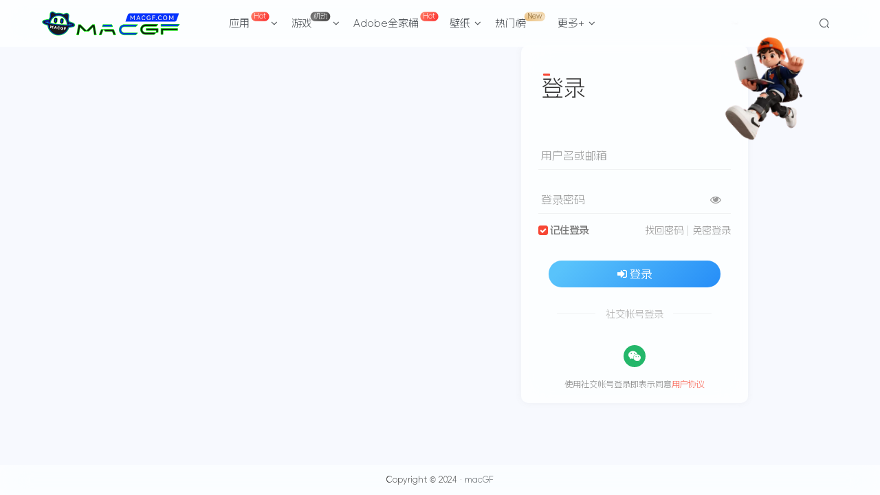

--- FILE ---
content_type: text/html; charset=UTF-8
request_url: https://www.macgf.com/user-sign-2013
body_size: 46215
content:

<!DOCTYPE HTML>
<html lang="zh-Hans">

<head>
    <meta charset="UTF-8">
    <link rel="dns-prefetch" href="//apps.bdimg.com">
    <meta http-equiv="X-UA-Compatible" content="IE=edge,chrome=1">
    <meta name="viewport" content="width=device-width, initial-scale=1.0, user-scalable=0, minimum-scale=1.0, maximum-scale=0.0">
    <meta http-equiv="Cache-Control" content="no-transform" />
    <meta http-equiv="Cache-Control" content="no-siteapp" />
    <meta name="robots" content="noindex,nofollow">
    <meta name='robots' content='max-image-preview:large' />
	<style>img:is([sizes="auto" i], [sizes^="auto," i]) { contain-intrinsic-size: 3000px 1500px }</style>
	<title>登录、注册 - macGF</title>
<meta name="keywords" content="登录/注册/找回密码">
<meta name="description" content="登录、注册 - macGF">
<link rel="canonical" href="https://www.macgf.com/user-sign-2013" /><link rel='dns-prefetch' href='//cdn.staticfile.org' />
<link rel='dns-prefetch' href='//www.macgf.com' />
<link rel='stylesheet' id='wp-block-library-css' href='https://www.macgf.com/wp-includes/css/dist/block-library/style.min.css' type='text/css' media='all' />
<style id='classic-theme-styles-inline-css' type='text/css'>
/*! This file is auto-generated */
.wp-block-button__link{color:#fff;background-color:#32373c;border-radius:9999px;box-shadow:none;text-decoration:none;padding:calc(.667em + 2px) calc(1.333em + 2px);font-size:1.125em}.wp-block-file__button{background:#32373c;color:#fff;text-decoration:none}
</style>
<style id='global-styles-inline-css' type='text/css'>
:root{--wp--preset--aspect-ratio--square: 1;--wp--preset--aspect-ratio--4-3: 4/3;--wp--preset--aspect-ratio--3-4: 3/4;--wp--preset--aspect-ratio--3-2: 3/2;--wp--preset--aspect-ratio--2-3: 2/3;--wp--preset--aspect-ratio--16-9: 16/9;--wp--preset--aspect-ratio--9-16: 9/16;--wp--preset--color--black: #000000;--wp--preset--color--cyan-bluish-gray: #abb8c3;--wp--preset--color--white: #ffffff;--wp--preset--color--pale-pink: #f78da7;--wp--preset--color--vivid-red: #cf2e2e;--wp--preset--color--luminous-vivid-orange: #ff6900;--wp--preset--color--luminous-vivid-amber: #fcb900;--wp--preset--color--light-green-cyan: #7bdcb5;--wp--preset--color--vivid-green-cyan: #00d084;--wp--preset--color--pale-cyan-blue: #8ed1fc;--wp--preset--color--vivid-cyan-blue: #0693e3;--wp--preset--color--vivid-purple: #9b51e0;--wp--preset--gradient--vivid-cyan-blue-to-vivid-purple: linear-gradient(135deg,rgba(6,147,227,1) 0%,rgb(155,81,224) 100%);--wp--preset--gradient--light-green-cyan-to-vivid-green-cyan: linear-gradient(135deg,rgb(122,220,180) 0%,rgb(0,208,130) 100%);--wp--preset--gradient--luminous-vivid-amber-to-luminous-vivid-orange: linear-gradient(135deg,rgba(252,185,0,1) 0%,rgba(255,105,0,1) 100%);--wp--preset--gradient--luminous-vivid-orange-to-vivid-red: linear-gradient(135deg,rgba(255,105,0,1) 0%,rgb(207,46,46) 100%);--wp--preset--gradient--very-light-gray-to-cyan-bluish-gray: linear-gradient(135deg,rgb(238,238,238) 0%,rgb(169,184,195) 100%);--wp--preset--gradient--cool-to-warm-spectrum: linear-gradient(135deg,rgb(74,234,220) 0%,rgb(151,120,209) 20%,rgb(207,42,186) 40%,rgb(238,44,130) 60%,rgb(251,105,98) 80%,rgb(254,248,76) 100%);--wp--preset--gradient--blush-light-purple: linear-gradient(135deg,rgb(255,206,236) 0%,rgb(152,150,240) 100%);--wp--preset--gradient--blush-bordeaux: linear-gradient(135deg,rgb(254,205,165) 0%,rgb(254,45,45) 50%,rgb(107,0,62) 100%);--wp--preset--gradient--luminous-dusk: linear-gradient(135deg,rgb(255,203,112) 0%,rgb(199,81,192) 50%,rgb(65,88,208) 100%);--wp--preset--gradient--pale-ocean: linear-gradient(135deg,rgb(255,245,203) 0%,rgb(182,227,212) 50%,rgb(51,167,181) 100%);--wp--preset--gradient--electric-grass: linear-gradient(135deg,rgb(202,248,128) 0%,rgb(113,206,126) 100%);--wp--preset--gradient--midnight: linear-gradient(135deg,rgb(2,3,129) 0%,rgb(40,116,252) 100%);--wp--preset--font-size--small: 13px;--wp--preset--font-size--medium: 20px;--wp--preset--font-size--large: 36px;--wp--preset--font-size--x-large: 42px;--wp--preset--spacing--20: 0.44rem;--wp--preset--spacing--30: 0.67rem;--wp--preset--spacing--40: 1rem;--wp--preset--spacing--50: 1.5rem;--wp--preset--spacing--60: 2.25rem;--wp--preset--spacing--70: 3.38rem;--wp--preset--spacing--80: 5.06rem;--wp--preset--shadow--natural: 6px 6px 9px rgba(0, 0, 0, 0.2);--wp--preset--shadow--deep: 12px 12px 50px rgba(0, 0, 0, 0.4);--wp--preset--shadow--sharp: 6px 6px 0px rgba(0, 0, 0, 0.2);--wp--preset--shadow--outlined: 6px 6px 0px -3px rgba(255, 255, 255, 1), 6px 6px rgba(0, 0, 0, 1);--wp--preset--shadow--crisp: 6px 6px 0px rgba(0, 0, 0, 1);}:where(.is-layout-flex){gap: 0.5em;}:where(.is-layout-grid){gap: 0.5em;}body .is-layout-flex{display: flex;}.is-layout-flex{flex-wrap: wrap;align-items: center;}.is-layout-flex > :is(*, div){margin: 0;}body .is-layout-grid{display: grid;}.is-layout-grid > :is(*, div){margin: 0;}:where(.wp-block-columns.is-layout-flex){gap: 2em;}:where(.wp-block-columns.is-layout-grid){gap: 2em;}:where(.wp-block-post-template.is-layout-flex){gap: 1.25em;}:where(.wp-block-post-template.is-layout-grid){gap: 1.25em;}.has-black-color{color: var(--wp--preset--color--black) !important;}.has-cyan-bluish-gray-color{color: var(--wp--preset--color--cyan-bluish-gray) !important;}.has-white-color{color: var(--wp--preset--color--white) !important;}.has-pale-pink-color{color: var(--wp--preset--color--pale-pink) !important;}.has-vivid-red-color{color: var(--wp--preset--color--vivid-red) !important;}.has-luminous-vivid-orange-color{color: var(--wp--preset--color--luminous-vivid-orange) !important;}.has-luminous-vivid-amber-color{color: var(--wp--preset--color--luminous-vivid-amber) !important;}.has-light-green-cyan-color{color: var(--wp--preset--color--light-green-cyan) !important;}.has-vivid-green-cyan-color{color: var(--wp--preset--color--vivid-green-cyan) !important;}.has-pale-cyan-blue-color{color: var(--wp--preset--color--pale-cyan-blue) !important;}.has-vivid-cyan-blue-color{color: var(--wp--preset--color--vivid-cyan-blue) !important;}.has-vivid-purple-color{color: var(--wp--preset--color--vivid-purple) !important;}.has-black-background-color{background-color: var(--wp--preset--color--black) !important;}.has-cyan-bluish-gray-background-color{background-color: var(--wp--preset--color--cyan-bluish-gray) !important;}.has-white-background-color{background-color: var(--wp--preset--color--white) !important;}.has-pale-pink-background-color{background-color: var(--wp--preset--color--pale-pink) !important;}.has-vivid-red-background-color{background-color: var(--wp--preset--color--vivid-red) !important;}.has-luminous-vivid-orange-background-color{background-color: var(--wp--preset--color--luminous-vivid-orange) !important;}.has-luminous-vivid-amber-background-color{background-color: var(--wp--preset--color--luminous-vivid-amber) !important;}.has-light-green-cyan-background-color{background-color: var(--wp--preset--color--light-green-cyan) !important;}.has-vivid-green-cyan-background-color{background-color: var(--wp--preset--color--vivid-green-cyan) !important;}.has-pale-cyan-blue-background-color{background-color: var(--wp--preset--color--pale-cyan-blue) !important;}.has-vivid-cyan-blue-background-color{background-color: var(--wp--preset--color--vivid-cyan-blue) !important;}.has-vivid-purple-background-color{background-color: var(--wp--preset--color--vivid-purple) !important;}.has-black-border-color{border-color: var(--wp--preset--color--black) !important;}.has-cyan-bluish-gray-border-color{border-color: var(--wp--preset--color--cyan-bluish-gray) !important;}.has-white-border-color{border-color: var(--wp--preset--color--white) !important;}.has-pale-pink-border-color{border-color: var(--wp--preset--color--pale-pink) !important;}.has-vivid-red-border-color{border-color: var(--wp--preset--color--vivid-red) !important;}.has-luminous-vivid-orange-border-color{border-color: var(--wp--preset--color--luminous-vivid-orange) !important;}.has-luminous-vivid-amber-border-color{border-color: var(--wp--preset--color--luminous-vivid-amber) !important;}.has-light-green-cyan-border-color{border-color: var(--wp--preset--color--light-green-cyan) !important;}.has-vivid-green-cyan-border-color{border-color: var(--wp--preset--color--vivid-green-cyan) !important;}.has-pale-cyan-blue-border-color{border-color: var(--wp--preset--color--pale-cyan-blue) !important;}.has-vivid-cyan-blue-border-color{border-color: var(--wp--preset--color--vivid-cyan-blue) !important;}.has-vivid-purple-border-color{border-color: var(--wp--preset--color--vivid-purple) !important;}.has-vivid-cyan-blue-to-vivid-purple-gradient-background{background: var(--wp--preset--gradient--vivid-cyan-blue-to-vivid-purple) !important;}.has-light-green-cyan-to-vivid-green-cyan-gradient-background{background: var(--wp--preset--gradient--light-green-cyan-to-vivid-green-cyan) !important;}.has-luminous-vivid-amber-to-luminous-vivid-orange-gradient-background{background: var(--wp--preset--gradient--luminous-vivid-amber-to-luminous-vivid-orange) !important;}.has-luminous-vivid-orange-to-vivid-red-gradient-background{background: var(--wp--preset--gradient--luminous-vivid-orange-to-vivid-red) !important;}.has-very-light-gray-to-cyan-bluish-gray-gradient-background{background: var(--wp--preset--gradient--very-light-gray-to-cyan-bluish-gray) !important;}.has-cool-to-warm-spectrum-gradient-background{background: var(--wp--preset--gradient--cool-to-warm-spectrum) !important;}.has-blush-light-purple-gradient-background{background: var(--wp--preset--gradient--blush-light-purple) !important;}.has-blush-bordeaux-gradient-background{background: var(--wp--preset--gradient--blush-bordeaux) !important;}.has-luminous-dusk-gradient-background{background: var(--wp--preset--gradient--luminous-dusk) !important;}.has-pale-ocean-gradient-background{background: var(--wp--preset--gradient--pale-ocean) !important;}.has-electric-grass-gradient-background{background: var(--wp--preset--gradient--electric-grass) !important;}.has-midnight-gradient-background{background: var(--wp--preset--gradient--midnight) !important;}.has-small-font-size{font-size: var(--wp--preset--font-size--small) !important;}.has-medium-font-size{font-size: var(--wp--preset--font-size--medium) !important;}.has-large-font-size{font-size: var(--wp--preset--font-size--large) !important;}.has-x-large-font-size{font-size: var(--wp--preset--font-size--x-large) !important;}
:where(.wp-block-post-template.is-layout-flex){gap: 1.25em;}:where(.wp-block-post-template.is-layout-grid){gap: 1.25em;}
:where(.wp-block-columns.is-layout-flex){gap: 2em;}:where(.wp-block-columns.is-layout-grid){gap: 2em;}
:root :where(.wp-block-pullquote){font-size: 1.5em;line-height: 1.6;}
</style>
<link rel='stylesheet' id='_bootstrap-css' href='//cdn.staticfile.org/twitter-bootstrap/3.4.1/css/bootstrap.min.css?ver=7.2.2' type='text/css' media='all' />
<link rel='stylesheet' id='_fontawesome-css' href='//cdn.staticfile.org/font-awesome/4.7.0/css/font-awesome.min.css?ver=7.2.2' type='text/css' media='all' />
<link rel='stylesheet' id='_main-css' href='https://www.macgf.com/wp-content/themes/zibll/css/main.min.css?ver=7.2.2' type='text/css' media='all' />
<link rel='stylesheet' id='_forums-css' href='https://www.macgf.com/wp-content/themes/zibll/inc/functions/bbs/assets/css/main.min.css?ver=7.2.2' type='text/css' media='all' />
<script type="text/javascript" src="//cdn.staticfile.org/jquery/1.9.1/jquery.min.js?ver=7.2.2" id="jquery-js"></script>
<link rel='shortcut icon' href='https://www.macgf.com/wp-content/uploads/2023/06/0b17a665b2135515.png'><link rel='icon' href='https://www.macgf.com/wp-content/uploads/2023/06/0b17a665b2135515.png'><link rel='apple-touch-icon-precomposed' href='https://www.macgf.com/wp-content/uploads/2023/06/0b17a665b2135515.png'><meta name='msapplication-TileImage' content='https://www.macgf.com/wp-content/uploads/2023/06/0b17a665b2135515.png'><style>body{--theme-color:#f74735;--focus-shadow-color:rgba(247,71,53,.4);--focus-color-opacity1:rgba(247,71,53,.1);--main-radius:10px;--posts-list-scale:75%;--mian-max-width:1150px;}body.dark-theme{--theme-color:#81d742;--focus-shadow-color:rgba(129,215,66,.4);--focus-color-opacity1:rgba(129,215,66,.1);}@font-face {
font-family: 'AlimamaFangYuanTiVF-Thin';
src: url('https://www.macgf.com/type/AlimamaFangYuanTiVF-Thin.eot');
src:
url('https://www.macgf.com/type/AlimamaFangYuanTiVF-Thin.eot') format('embedded-opentype'),
url('https://www.macgf.com/type/AlimamaFangYuanTiVF-Thin.woff2') format('woff2'),
url('https://www.macgf.com/type/AlimamaFangYuanTiVF-Thin.woff') format('woff'),
url('https://www.macgf.com/type/AlimamaFangYuanTiVF-Thin.ttf') format('truetype'),
url('https://www.macgf.com/type/AlimamaFangYuanTiVF-Thin.svg') format('svg');

font-weight: 350;
font-style: normal;
font-display: swap;
}
*:not([class*="icon"]):not(i) {
font-family: "AlimamaFangYuanTiVF-Thin" !important;
}


/* 灵动岛样式 */
.dynamic-island {
    position: fixed;
    top: 80px;
    left: 50%;
    transform: translateX(-50%) scale(0); /* 初始状态缩小为0 */
    transform-origin: center;
    width: auto;
    height: 40px;
    background-color: #000;
    border-radius: 25px; /* 与默认高度一致的圆角半径 */
    color: white;
    display: flex;
    align-items: center;
    justify-content: space-between; /* 图片和文字之间自动分配空间 */
    transition: transform 0.4s ease-in-out, height 0.6s ease-in-out, border-radius 0.6s ease-in-out, box-shadow 0.5s ease-in-out, opacity 0.5s ease-in-out;
    overflow: visible; /* 允许溢出，避免图片被遮挡 */
    z-index: 1000;
    padding-left: 55px; /* 确保内容不贴边 */
    padding-right: 20px; /* 确保内容不贴边 */
    opacity: 0;
    box-shadow: 0 0px 10px rgba(0, 0, 0, 0.45); /* 添加黑色阴影 */
}

.dynamic-island.active {
    transform: translateX(-50%) scale(1); /* 激活状态放大为正常大小 */
    opacity: 1;
}

.dynamic-island.inactive {
    transform: translateX(-50%) scale(0); /* 关闭状态缩小 */
    opacity: 0;
}

.dynamic-island:hover {
    height: 60px; /* 鼠标悬停时高度为 100px */
    border-radius: 50px; /* 更新圆角半径以适应新高度 */
}

/* 内容和图片模糊效果 */
.island-content,
.dynamic-island img {
    filter: blur(10px); /* 初始状态模糊 */
    transition: filter 0.8s ease-in-out; /* 过渡到清晰状态 */
}

.dynamic-island.active .island-content,
.dynamic-island.active img {
    filter: blur(0); /* 激活状态清晰 */
}

.island-content {
    opacity: 0;
    transition: opacity 0.9s ease-in-out, filter 0.8s ease-in-out; /* 使内容加粗并从模糊到清晰 */
    font-weight: bold; /* 使文字加粗 */
    flex-grow: 1; /* 使内容区占满剩余空间 */
    text-align: right; /* 文字内容右对齐 */
}

.dynamic-island.active .island-content {
    opacity: 1;
}

/* 图片样式 */
.dynamic-island img {
    position: absolute;
    left: 10px; /* 保持与灵动岛左边10px的距离 */
    width: 20px; /* 图片宽度 */
    height: 20px; /* 图片高度 */
    /* border-radius: 50%;  为圆形 */
    object-fit: cover; /* 保证图片内容充满容器 */
    transition: height 0.8s ease-in-out, width 0.8s ease-in-out, filter 0.8s ease-in-out;
}

.dynamic-island:hover img {
    width: 30px; /* 鼠标悬停时，图片宽度也增大 */
    height: 30px; /* 鼠标悬停时，图片高度增大 */
}

   .bars {
            display: flex;
            align-items: center; /* 垂直居中 */
            justify-content: flex-end; /* 向右对齐 */
            gap: 3px;
        }

        .bar {
            width: 2px;
            height: 13px;
            background-color: green;
            animation: bounce 1s infinite ease-in-out;
            animation-direction: alternate;
        }

        /* 增加更多的条形波动并调整动画时间 */
        .bar:nth-child(1) { animation-duration: 1s; }
        .bar:nth-child(2) { animation-duration: 0.9s; }
        .bar:nth-child(3) { animation-duration: 0.8s; }
        .bar:nth-child(4) { animation-duration: 0.7s; }
        .bar:nth-child(5) { animation-duration: 0.6s; }
        .bar:nth-child(6) { animation-duration: 0.9s; }
        .bar:nth-child(7) { animation-duration: 0.7s; }


        @keyframes bounce {
            0% {
                transform: scaleY(0.3);
                background-color: green;
            }
            50% {
                transform: scaleY(1);
                background-color: orange;
            }
            100% {
                transform: scaleY(0.3);
                background-color: green;
            }
        }


/* rightMenu右键菜单 */
html {
	height: 100%;
	font-size: 20px
}

body {
	position: relative;
	min-height: 100%;
	background: var(--heo-background);
	color: var(--heo-fontcolor);
	font-size: 16px;
	font-family: "PingFang SC","Hiragino Sans GB","Microsoft YaHei";
	line-height: 2;
	-webkit-tap-highlight-color: transparent;
	margin: 0
}

#rightMenu {
	display: none;
	position: fixed;
	padding: 0 0.25rem;
	width: 9rem;
	height: fit-content;
	top: 10%;
	left: 10%;
	background-color: var(--heo-card-bg);
	color: var(--heo-fontcolor);
	border-radius: 12px;
	z-index: 102;
	border: var(--style-border);
	transition: 0.3s;
}

#rightMenu:hover {
	border: var(--style-border-hover);
	box-shadow: var(--heo-shadow-theme);
}

#rightMenu .rightMenu-group {
	padding: 0.35rem 0.3rem;
}

#rightMenu .rightMenu-group:not(:nth-last-child(1)) {
	border-bottom: 1px dashed var(--heo-theme-op);
}

#rightMenu .rightMenu-group.rightMenu-small {
	display: flex;
	justify-content: space-between;
}

#rightMenu .rightMenu-group .rightMenu-item {
	border-radius: 8px;
	transition: 0.3s;
	cursor: pointer;
}

#rightMenu .rightMenu-line .rightMenu-item {
	margin: 0.25rem 0;
	padding: 0.25rem 0;
}

#rightMenu .rightMenu-group.rightMenu-line .rightMenu-item {
	display: flex;
}

#rightMenu .rightMenu-group .rightMenu-item:hover {
	background-color: var(--heo-theme);
	color: var(--heo-white);
	box-shadow: var(--heo-shadow-theme);
}

#rightMenu .rightMenu-group .rightMenu-item i {
	display: inline-block;
	text-align: center;
	line-height: 1.5rem;
	width: 1.5rem;
	padding: 0 0.25rem;
}

#rightMenu .rightMenu-line .rightMenu-item i {
	margin: 0 0.25rem;
}

#rightMenu .rightMenu-group .rightMenu-item span {
	line-height: 1.5rem;
}

#rightmenu-mask {
	position: fixed;
	width: 100vw;
	height: 100vh;
	background: rgba(255, 255, 255, 0.1); 
	top: 0;
	left: 0;
	display: none;
	z-index: 101;
	margin: 0!important;
}


@charset  "UTF-8";

:root{
  --heo-white: #fff;
  --heo-white-op: rgba(255,255,255,0.2);
  --heo-black: #000;
  --heo-black-op: rgba(0,0,0,0.2);
  --heo-none: #00000000;
  --heo-gray: #999999;
  --heo-gray-op: #9999992b;
  --heo-vip: #e5a80d;
  --heo-main: var(--heo-theme);
  --heo-main-op: var(--heo-theme-op);
  --heo-main-op-deep: var(--heo-theme-op-deep);
  --heo-main-none: var(--heo-theme-none);
  --heo-shadow-theme: 0 8px 12px -3px var(--heo-theme-op);
  --heo-shadow-blackdeep: 0 2px 16px -3px rgba(0, 0, 0,.15);
  --heo-shadow-main: 0 8px 12px -3px var(--heo-main-op);
  --heo-shadow-blue: 0 8px 12px -3px rgba(40, 109, 234,.20);
  --heo-shadow-white: 0 8px 12px -3px rgba(255, 255, 255,.20);
  --heo-shadow-black: 0 0 12px 4px rgba(0, 0, 0,.05);
  --heo-shadow-yellow: 0px 38px 77px -26px rgba(255, 201, 62,.12);
  --heo-shadow-red: 0 8px 12px -3px #ee7d7936;
  --heo-shadow-green: 0 8px 12px -3px #87ee7936;
  --heo-logo-color: linear-gradient(215deg,#4584ff 0%,#cf0db9 100%);
  --heo-snackbar-time: 5s;
  --style-border: 1px solid var(--heo-card-border);
  --style-border-always: 1px solid var(--heo-card-border);
  --style-border-hover: 1px solid var(--heo-main);
  --style-border-hover-always: 1px solid var(--heo-main);
  --style-border-dashed: 1px dashed var(--heo-theme-op);

  --heo-theme: #425AEF;
  --heo-theme-op: #4259ef23;
  --heo-theme-op-deep: #4259efdd;
  --heo-theme-none: #4259ef01;
  --heo-blue: #425AEF;
  --heo-red: #D8213C;
  --heo-pink: #FF7C7C;
  --heo-green: #28a63f;
  --heo-yellow: #c28b00;
  --heo-yellow-op: #d99c001a;
  --heo-orange: #e38100;
  --heo-fontcolor: #363636;
  --heo-background: #f7f9fe;
  --heo-reverse: #000;
  --heo-maskbg: rgba(255, 255, 255, 0.6);
  --heo-maskbgdeep: rgba(255, 255, 255, 0.85);
  --heo-hovertext: var(--heo-main);
  --heo-ahoverbg: #F7F7FA;
  --heo-lighttext: var(--heo-main);
  --heo-secondtext: rgba(60, 60, 67, 0.6);
  --heo-scrollbar: rgba(60, 60, 67, 0.4);
  --heo-card-btn-bg: #edf0f7;
  --heo-post-blockquote-bg: #fafcff;
  --heo-post-tabs-bg: #f2f5f8;
  --heo-secondbg: #f1f3f8;
  --heo-shadow-nav:0 5px 12px -5px rgba(102, 68, 68, 0.05);
  --heo-card-bg: #fff;
  --heo-card-bg-op: var(--heo-black-op);
  --heo-card-bg-none: rgba(255, 255, 255, 0);
  --heo-shadow-lightblack:0 5px 12px -5px rgba(102, 68, 68, 0.00);
  --heo-shadow-light2black:0 5px 12px -5px rgba(102, 68, 68, 0.00);
  --heo-card-border: #e3e8f7;
  --heo-shadow-border: 0 8px 16px -4px #2c2d300c;
  --style-border-forever: 2px solid var(--heo-main);
}

::selection {
  background: var(--heo-fontcolor);
  color: var(--heo-background);
}

[data-theme=light] {
  --heo-theme: #425AEF;
  --heo-theme-op: #4259ef23;
  --heo-theme-op-deep: #4259efdd;
  --heo-theme-none: #4259ef01;
  --heo-blue: #425AEF;
  --heo-red: #D8213C;
  --heo-pink: #FF7C7C;
  --heo-green: #28a63f;
  --heo-yellow: #c28b00;
  --heo-yellow-op: #d99c001a;
  --heo-orange: #e38100;
  --heo-fontcolor: #363636;
  --heo-background: #f7f9fe;
  --heo-reverse: #000;
  --heo-maskbg: rgba(255, 255, 255, 0.6);
  --heo-maskbgdeep: rgba(255, 255, 255, 0.85);
  --heo-hovertext: var(--heo-main);
  --heo-ahoverbg: #F7F7FA;
  --heo-lighttext: var(--heo-main);
  --heo-secondtext: rgba(60, 60, 67, 0.6);
  --heo-scrollbar: rgba(60, 60, 67, 0.4);
  --heo-card-btn-bg: #edf0f7;
  --heo-post-blockquote-bg: #fafcff;
  --heo-post-tabs-bg: #f2f5f8;
  --heo-secondbg: #f1f3f8;
  --heo-shadow-nav:0 5px 12px -5px rgba(102, 68, 68, 0.05);
  --heo-card-bg: #fff;
  --heo-card-bg-op: var(--heo-black-op);
  --heo-card-bg-none: rgba(255, 255, 255, 0);
  --heo-shadow-lightblack:0 5px 12px -5px rgba(102, 68, 68, 0.00);
  --heo-shadow-light2black:0 5px 12px -5px rgba(102, 68, 68, 0.00);
  --heo-card-border: #e3e8f7;
  --heo-shadow-border: 0 8px 16px -4px #2c2d300c;
  --style-border-forever: 2px solid var(--heo-main);
}

[data-theme=dark] {
  --heo-theme: #0084FF;
  --heo-theme-op: #0084FF23;
  --heo-theme-op-deep: #0084ffdd;
  --heo-theme-none: #0084FF00;
  --heo-blue: #0084FF;
  --heo-red: #FF3842;
  --heo-pink: #FF7C7C;
  --heo-green: #57bd6a;
  --heo-yellow: #ffc93e;
  --heo-yellow-op: #ffc93e30;
  --heo-orange: #ff953e;
  --heo-fontcolor: #F7F7FA;
  --heo-background: #18171d;
  --heo-reverse: #fff;
  --heo-maskbg: rgba(0,0,0, 0.6);
  --heo-maskbgdeep: rgba(0,0,0, 0.85);
  --heo-hovertext: #0A84FF;
  --heo-ahoverbg: #fff;
  --heo-lighttext: #f2b94b;
  --heo-secondtext: #a1a2b8;
  --heo-scrollbar: rgba(200, 200, 223, 0.4);
  --heo-card-btn-bg: #30343f;
  --heo-post-blockquote-bg: #000;
  --heo-post-tabs-bg: #121212;
  --heo-secondbg: #30343f;
  --heo-shadow-nav:0 5px 20px 0px rgba(28, 28, 28, 0.4);
  --heo-card-bg: #1d1e22;
  --heo-card-bg-op: var(--heo-white-op);
  --heo-card-bg-none: #1d1b2600;
  --heo-shadow-lightblack:0 5px 12px -5px rgba(102, 68, 68, 0.0);
  --heo-shadow-light2black:0 5px 12px -5px rgba(102, 68, 68, 0.0);
  --heo-card-border: #282829;
  --heo-shadow-border: 0 8px 16px -4px #00000050;
  --style-border-forever: 2px solid var(--heo-lighttext);
}

@media screen and (max-width: 768px){
  :root{
	--style-border: 0px solid var(--heo-card-border);
	--style-border-hover: 0px solid var(--heo-main);
  }
}


@keyframes fadeOut {
  50% {
	opacity: 1;
  }
 
  100% {
	opacity: 0;
  }
}

/** 列表苹果风菜单按钮样式开始 **/

.tools {
	display: flex;
	align-items: center;
	padding: 4px;
}

.circle {
	padding: 0 4px;
}

.red {
	background-color: #ff605c;
}

.yellow {
	background-color: #ffbd44;
}

.green {
	background-color: #00ca4e;
}

.item-thumbnail {
	margin-top: 5px;
}

.box {
	display: inline-block;
	align-items: center;
	width: 10px;
	height: 10px;
	padding: 1px;
	border-radius: 50%;
}

/** 列表苹果风菜单按钮样式结束 **/

/** 首页侧边导航直达条开始 **/

@media (max-width: 1200px) {
	.ranking-item {
		display: none;
	}  
}

ul#menu {
	position: fixed;
	left: 0;
	top: 40%;
	width: 120px;
	transform: translateY(-45%);
	background-color: var(--main-bg-color);;
	box-shadow: 0 4px 8px 0 rgb(108 0 255 / 10%);
	border-radius: 0 8px 8px 0;
	text-align: center;
	color: #6d7278;
	z-index: 3;
	user-select: none;
}

#menu li {
	position: relative;
	padding: 13px 0;
	cursor: pointer;
	transition: color .2s;
}

#menu li:after {
	position: absolute;
	top: 0;
	left: 50%;
	margin-left: -30px;
	content: '';
	width: 60px;
	border: 0.1px solid #eaeef3ab;
}

#menu li+li:after {
	position: absolute;
	top: 0;
	left: 50%;
	margin-left: -30px;
	content: '';
	width: 60px;
	border: 1px solid #f3f5f77a;
}


#menu.ontop{
	opacity: 0;
	transition: .6s;
	transform: translateY(-30%);
}


#menu.show{
	opacity: 1;
	transform: translateY(-45%);
	visibility: unset;
}
/** 首页侧边导航直达条结束 **/

/** 首页排行榜列表 **/

.list.clearfix {
	display: flex;
	justify-content: space-between;
}

.ranking-item {
	position: relative;
	width: 365px;
	/* height: 400px; */
	/* margin-right: 10px; */
	/* margin-left: 10px; */
	background: #fff;
	/* box-shadow: 0 2px 6px 0 rgb(55 55 55 / 7%); */
	/* border-radius: 8px; */
	box-shadow: 0 0 10px var(--main-shadow);
	border-radius: var(--main-radius);
	margin-bottom: 20px;
}

a.top-icon.js-rank-bottom1 {
	display: block;
	width: 129px;
	height: 43px;
	line-height: 32px;
	position: absolute;
	left: 119px;
	top: -7px;
	background: url(https://www.macgf.com/img/phb/ranking1.png) no-repeat center/100%;
	font-size: 18px;
	color: #fff;
	font-weight: 600;
	text-align: center;
}

a.top-icon.js-rank-bottom2 {
	display: block;
	width: 129px;
	height: 43px;
	line-height: 32px;
	position: absolute;
	left: 119px;
	top: -7px;
	background: url(https://www.macgf.com/img/phb/ranking2.png) no-repeat center/100%;
	font-size: 18px;
	color: #fff;
	font-weight: 600;
	text-align: center;
}

a.top-icon.js-rank-bottom3 {
	display: block;
	width: 129px;
	height: 43px;
	line-height: 32px;
	position: absolute;
	left: 119px;
	top: -7px;
	background: url(https://www.macgf.com/img/phb/ranking3.png) no-repeat center/100%;
	font-size: 18px;
	color: #fff;
	font-weight: 600;
	text-align: center;
}

.class-box {
	margin-top: 60px;
}

a.class-item.js-rank {
	display: block;
	width: 100%;
	height: 80px;
	display: flex;
	align-items: center;
	margin-bottom: 20px;
}

.num-icon.num-icon1 {
	width: 19px;
	height: 22px;
	background: url(https://www.macgf.com/img/phb/top1.png) no-repeat center/100%;
	margin: 0 12px 0 15px;
}

img.class-pic {
	width: 90px;
	border-radius: 8px;
	margin-right: 5px;
}

.class-info {
	width: 190px;
	font-size: 12px;
}

.name {
	color: #545c63;
	line-height: 20px;
	font-weight: 400;
	margin-bottom: 2px;
	text-overflow: ellipsis;
	display: -webkit-box;
	-webkit-line-clamp: 2;
	overflow: hidden;
	-webkit-box-orient: vertical;
}

.price {
	color: #f01414;
	font-weight: 600;
	margin-bottom: 2px;
}

.study-num {
	color: #9199a1;
	font-weight: 400;
}

.num-icon.num-icon2 {
	background: url(https://www.macgf.com/img/phb/top2.png) no-repeat center/100%;
	margin: 0 12px 0 15px;
	width: 19px;
	height: 22px;
}

.num-icon.num-icon3 {
	background: url(https://www.macgf.com/img/phb/top3.png) no-repeat center/100%;
	margin: 0 12px 0 15px;
	width: 19px;
	height: 22px;
}

.num-icon.num-icon4 {
	background: url(https://www.macgf.com/img/phb/top4.png) no-repeat center/100%;
	margin: 0 12px 0 15px;
	width: 19px;
	height: 22px;
}

.num-icon.num-icon5 {
	background: url(https://www.macgf.com/img/phb/top5.png) no-repeat center/100%;
	margin: 0 12px 0 15px;
	width: 19px;
	height: 22px;
}

.num-icon.num-icon6 {
	background: url(https://www.macgf.com/img/phb/top6.png) no-repeat center/100%;
	margin: 0 12px 0 15px;
	width: 19px;
	height: 22px;
}

.num-icon.num-icon7 {
	background: url(https://www.macgf.com/img/phb/top7.png) no-repeat center/100%;
	margin: 0 12px 0 15px;
	width: 19px;
	height: 22px;
}

.num-icon.num-icon8 {
	background: url(https://www.macgf.com/img/phb/top8.png) no-repeat center/100%;
	margin: 0 12px 0 15px;
	width: 19px;
	height: 22px;
}

.num-icon.num-icon9 {
	background: url(https://www.macgf.com/img/phb/top9.png) no-repeat center/100%;
	margin: 0 12px 0 15px;
	width: 19px;
	height: 22px;
}

a.bottom-link.js-rank-bottom {
	width: 120px;
	height: 24px;
	display: flex;
	justify-content: center;
	align-items: center;
	margin: 0 auto;
	font-size: 12px;
	color: #fff;
	line-height: 12px;
	font-weight: 500;
	background-image: linear-gradient(270deg,#ff4f39 0,#fd6400 100%);
	border-radius: 12px;
	margin-bottom: 20px;
}

/** 首页排行榜列表结束 **/




/** 导航幻灯片 文字区域向下偏移**/
.header-slider-search {
	max-width: 840px;
	margin: auto;
	padding: 0 20px;
	font-size: 17px;
	top: calc(60%);
	z-index: 2
}

/** 导航幻灯片 搜索区域优化**/
.header-slider-search .line-form {
	background: rgb(181,181,181,0.3);
	background-clip: padding-box;
	border-radius: 100px;
	padding: 0.5em 1.2em;
	z-index: 1;
	color: #e4ffe4bf;
}

/** 导航幻灯片热门搜索按钮优化 **/
.header-slider-search .search_keywords {
	background: rgb(180,190,204,0.3);
	background-clip: padding-box;
	backdrop-filter: blur(4px);
	color: rgb(246 255 244 / 24%);
}

/** 板块图标圆角修复 **/
.plate-thumb>img {
	border-radius: 0px;
}
/** 用户动态弹幕 **/
#macgf-barrage {
	position:fixed;
	/*max-width:100%;*/
	right: 50px;
	bottom: 0;
	z-index: 999;
}
#macgf-barrage li {
	display: block;
	opacity: 0;
	border-radius: 5px;
	color: #fff;
	padding: 5px 10px 5px 10px;
	clear: both;
	font-size: 14px;
	height: 30px;
	float: right;
	line-height: 20px;
	box-shadow: 0 0 0 3px #eee;    
}
#macgf-barrage li a.img {
	width:26px;
	height:26px
}
#macgf-barrage li a:hover {
	color:var(--primary-color)!important
}
#macgf-barrage li a:first-child {
	margin-right:4px;
	width:26px
}
#macgf-barrage li a:last-child,#macgf-barrage li a:last-child font {
	color:#fff
}
#macgf-barrage li a:last-child n {
	text-decoration:underline;
	margin:0 5px
}
#macgf-barrage li img {
	width: 20px;
	height: 20px;
	border-radius: 100%;
	vertical-align: sub;
	margin-right: 6px;
	border: 1px solid #fff;
	background-color:#fff;  
}
@media screen and (max-width:900px) {
	#macgf-barrage {
		display:none
	}
}
/** 用户动态弹幕结束 **/




.posts-item:not(article):hover {
	opacity: 1;
	z-index: 99;
	border-radius: 20px;
	transform: translateY(0px);
	box-shadow: 0 2px 2px rgba(0, 0, 255, 0.2);
	animation: index-link-active 1s cubic-bezier(0.315, 0.605, 0.375, 0.925) forwards;
}

@keyframes index-link-active {
	0% {
		transform: perspective(2000px) rotateX(0) rotateY(0) translateZ(0);
	}
	16% {
		transform: perspective(2000px) rotateX(10deg) rotateY(5deg) translateZ(32px);
	}
	100% {
		transform: perspective(2000px) rotateX(0) rotateY(0) translateZ(65px);
	}
}

@media screen and (min-width:980px) {
	.posts-row>*:hover {
		transition:all 0.3s;
		content: " ";
		right: -5px;
		background-size: contain;
		background-position: center right;
		background-image: url();
		background-repeat: no-repeat;
	}
}




/**文章封面美化开始*/


.posts-item.card .item-thumbnail {
	background: #c4cffa26;
	width: 100%;
	padding-bottom: var(--posts-card-scale);
}
a.item-category {
	position: absolute;
	left: 10px;
	top: 10px;
	padding: 5px 6px;
	font-size: 1rem;
	line-height: 1;
	color: #fff;
	background: rgb(54 117 255 / 19%);
	-webkit-backdrop-filter: blur(10px);
	backdrop-filter: blur(10px);
	border-radius: 6px;
}
a.item-category-app {
	position: absolute;
	height: 24px;
	line-height: 24px;
	width: 100%;
	text-align: center;
	bottom: 0;
	left: 0;
	background: radial-gradient(circle,#3783ff,#3783ffbf);
	color: #fff;
	font-size: 12px;
	border-radius: 0 0 10px 10px;
}
a.item-category-app-b {
	position: absolute;
	height: 24px;
	line-height: 24px;
	width: 100%;
	text-align: center;
	bottom: 0;
	left: 0;
	background: radial-gradient(circle,#ff5631,#ff5631ba);
	color: #fff;
	font-size: 12px;
	border-radius: 0 0 10px 10px;
}
a.item-category-app-c {
	position: absolute;
	height: 24px;
	line-height: 24px;
	width: 100%;
	text-align: center;
	bottom: 0;
	left: 0;
	background: radial-gradient(circle,#464242,#464242ad);
	color: #fff;
	font-size: 12px;
	border-radius: 0 0 10px 10px;
}
/**文章封面美化结束*/

/**用户排行榜开始*/

.left {
 float: left;
}
.right {
 float: right;
}
img {
 border: none;
}

.hot-top {

width: 100%;
background: linear-gradient(180deg, #ecf2ff, var(--main-bg-color));
border: 2px solid var(--main-bg-color);
box-shadow: 6px 6px 15px 0 rgb(136 167 225 / 21%), -6px -6px 15px 0 var(--main-bg-color);
transition: all 0.2s;
/* background: var(--main-bg-color); */
margin-bottom: 25px;
padding: 22px 20px;
position: relative;
height: 147px;
overflow: hidden;
border-radius: 10px 10px 10px 10px;

}
.hot-top .tg-ph {

 background-size: 100% 100%;
 position: absolute;
 right: 0;
 top: 0;
 z-index: 2;
 display: block;
 width: 60px;
 height: 60px;
}
.hot-top .left {
 height: 100%;
}
.hot-top .left a {
 display: block;
 width: 121px;
 height: 45px;
 line-height: 45px;
 background: #f6f6f6;
 text-align: center;
 font-size: 15px;
 color: #989898;
 margin-bottom: 13px;
 cursor: pointer;
 border-radius: 10px;
}
.hot-top .left a:last-child {
 margin-bottom: 0;
}
.hot-top .left .hover {
 background: #2b21fa;
 color: #FFF;
 position: relative;
}
.hot-top .left .hover:after {
 content: "";
 width: 0;
 height: 0;
 border-top: 7px solid transparent;
 border-bottom: 7px solid transparent;
 border-left: 10px solid #2b21fa;
 position: absolute;
 top: 15.5px;
 right: -10px;
 z-index: 1;
}
.hot-top .right-main {
 height: 100%;
 overflow-y: auto;
 margin-bottom: 30px;
}
.hot-top .right-main:last-child {
 margin-bottom: 0px;
}
.hot-top .right-overflow {
 transition: 0.4s all;
 transform: translateY(0);
}
.hot-top .right {
 float: left;
 width: calc( 100% - 147px);
 margin-left: 26px;
 height: 100%;
}
.hot-top .right .top-ul {
 height: 110px;
 overflow: hidden;
}
.hot-top .right .top-ul li {
 width: 78px;
 float: left;
 margin-right: 20px;
}
.hot-top .right .top-ul li:nth-child(10n) {
 margin-right: 0;
}
.hot-top .right .top-ul li a {
 display: block;
}
.hot-top .right .top-ul li a .list-img {
 width: 100%;
 height: 78px;
 line-height: 78px;
 text-align: center;
 border-radius: 10px;
}
.hot-top .right .top-ul li a .list-img img {
 width: 100%;
}
.hot-top .right .top-ul li a .list-img img:hover {
 opacity: 0.8;
}
.hot-top .right .top-ul li a h3 {
 margin-top: 7px;
 font-size: 13px;
 line-height: 25px;
 height: 25px;
 overflow: hidden;
 width: 100%;
 text-align: center;
}
.new-position {
 height: 780px;
}
.new-position .left {
 height: 100%;
 width: calc( ( 100% -  13px ) * 0.36 );
}
.new-position .right {
 width: calc( ( 100% -  13px ) * 0.64 );
 height: 100%;
 background: #FFF;
 padding: 17px 28px;
}
.new-position .layui-carousel > [carousel-item] > * {
 background: #FFF;
}
.new-position #index-lb {
 height: 300px;
}
.new-position #index-lb div div img {
 width: 100%;
 min-height: 100%;
}
.new-position .index-login {
 background: #FFF;
 margin-top: 13px;
 height: calc( 767px  - 300px);
 padding: 25px 33px;
 position: relative;
}

span.note {
	position: absolute;
	top: 10px;
	right: -50px;
	z-index: 1;
	width: 140px;
	height: 20px;
	background: #2c40a0;
	color: #fff;
	line-height: 20px;
	-webkit-transform: rotate(45deg);
	transform: rotate(45deg);
	text-align: center;
	font-size: 12px;
}

/**用户排行榜结束*/



/**分类封面调整开始*/
.page-cover {
	padding-bottom: calc(15% + 80px);
}
/**分类封面调整结束*/

/*滚动条显示样式*/  
 ::-webkit-scrollbar-thumb{
	background-color:#FF3E96;  /*更改喜欢的十六进制颜色*/
	height:50px;  
	outline-offset:-2px;  
	outline:2px solid #fff;  
	-webkit-border-radius:4px;  
	border: 2px solid #fff;  
 }  
 /*滚动条大小*/ 
 ::-webkit-scrollbar{  
	width:10px;  
	height:8px;  
 }  
 /*滚动框背景样式*/  
 ::-webkit-scrollbar-track-piece{  
	background-color:#fff;  
	-webkit-border-radius:0;  
 }

/**加载圆圈特效开始*/
  #circle {   
		background-color: rgba(0,0,0,0);   
		border:5px solid rgba(138,43,226,0.9);   
		opacity:.9;   
		border-right:5px solid rgba(0,0,0,0);   
		border-left:5px solid rgba(0,0,0,0);   
		border-radius:50px;   
		box-shadow: 0 0 35px #9a3ad1;   
		width:50px;   
		height:50px;   
			margin:0 auto;          
		position:fixed;   
			left:30px;   
			bottom:30px;   
		-moz-animation:spinPulse 1s infinite ease-in-out;   
		-webkit-animation:spinPulse 1s infinite ease-in-out;   
		-o-animation:spinPulse 1s infinite ease-in-out;   
		-ms-animation:spinPulse 1s infinite ease-in-out;   
	  
	}   
	#circle1 {   
		background-color: rgba(0,0,0,0);   
		border:5px solid rgba(138,43,226,0.9);   
		opacity:.9;   
		border-left:5px solid rgba(0,0,0,0);   
		border-right:5px solid rgba(0,0,0,0);   
		border-radius:50px;   
		box-shadow: 0 0 15px #9a3ad1;    
		width:30px;   
		height:30px;   
			margin:0 auto;   
			position:fixed;   
			left:40px;   
			bottom:40px;   
		-moz-animation:spinoffPulse 1s infinite linear;   
		-webkit-animation:spinoffPulse 1s infinite linear;   
		-o-animation:spinoffPulse 1s infinite linear;   
		-ms-animation:spinoffPulse 1s infinite linear;   
	}   
	@-moz-keyframes spinPulse {   
		0% { -moz-transform:rotate(160deg); opacity:0; box-shadow:0 0 1px #505050;}   
		50% { -moz-transform:rotate(145deg); opacity:1; }   
		100% { -moz-transform:rotate(-320deg); opacity:0; }   
	}   
	@-moz-keyframes spinoffPulse {   
		0% { -moz-transform:rotate(0deg); }   
		100% { -moz-transform:rotate(360deg);  }   
	}   
	@-webkit-keyframes spinPulse {   
		0% { -webkit-transform:rotate(160deg); opacity:0; box-shadow:0 0 1px #505050; }   
		50% { -webkit-transform:rotate(145deg); opacity:1;}   
		100% { -webkit-transform:rotate(-320deg); opacity:0; }   
	}   
	@-webkit-keyframes spinoffPulse {   
		0% { -webkit-transform:rotate(0deg); }   
		100% { -webkit-transform:rotate(360deg); }   
	}   
	@-o-keyframes spinPulse {   
		0% { -o-transform:rotate(160deg); opacity:0; box-shadow:0 0 1px #505050; }   
		50% { -o-transform:rotate(145deg); opacity:1;}   
		100% { -o-transform:rotate(-320deg); opacity:0; }   
	}   
	@-o-keyframes spinoffPulse {   
		0% { -o-transform:rotate(0deg); }   
		100% { -o-transform:rotate(360deg); }   
	}   
	@-ms-keyframes spinPulse {   
		0% { -ms-transform:rotate(160deg); opacity:0; box-shadow:0 0 1px #505050; }   
		50% { -ms-transform:rotate(145deg); opacity:1;}   
		100% { -ms-transform:rotate(-320deg); opacity:0; }   
	}   
	@-ms-keyframes spinoffPulse {   
		0% { -ms-transform:rotate(0deg); }   
		100% { -ms-transform:rotate(360deg); }   
	}  
	/**加载圆圈特效结束*/
	
	
 
 
/*底部按钮美化开始*/
.github-badge {
  display: inline-block;
  border-radius: 4px;
  text-shadow: none;
  font-size: 12px;
  color: #fff;
  /*line-height: 15px;*/
  background-color: #abbac3;
  margin-bottom: 5px;
}
.github-badge .badge-subject {
  display: inline-block;
  background-color: #f6b044;
  padding: 4px 4px 4px 6px;
  border-top-left-radius: 4px;
  border-bottom-left-radius: 4px;
}
.github-badge .badge-value {
  display: inline-block;
  padding: 4px 6px 4px 4px;
  border-top-right-radius: 4px;
  border-bottom-right-radius: 4px;
}
.github-badge .bg-blue {
  background-image: -webkit-linear-gradient(0deg, #3ca5f6 0%, #a86af9 100%);
}
.github-badge .bg-orange {
  background-color: #05b1a4;
}
.github-badge .bg-red {
  background-color: #f55066;
}
.github-badge .bg-green {
  background-color: #e76dcb;
}
/*底部按钮美化结束*/

/*二级标题*/
.title-theme {
	position: relative;
	padding-left: 1.4em;
	font-size: 18px;
	font-weight: bold;
}

.title-theme small {
	font-size: 80%;
	opacity: .7
}

.tab-nav-theme li:before,.title-h-center:before,.title-h-left:before,.title-theme:before,.wp-posts-content>h1.has-text-align-center:before,.wp-posts-content>h1:not([class]):before,.wp-posts-content>h2.has-text-align-center:before,.wp-posts-content>h2:not([class]):before,.wp-posts-content>h3.has-text-align-center:before,.wp-posts-content>h3:not([class]):before,.wp-posts-content>h4.has-text-align-center:before,.wp-posts-content>h4:not([class]):before,.zib-widget>h3:before {
	position: absolute;
	content: '';
	width: 10px;
	background: var(--theme-color);
	top: 15%;
	left: 2px;
	bottom: 10%;
	border-radius: 10px;
	box-shadow: 1px 1px 1px -1px var(--theme-color)
}

/*二级标题*/


.lastpagenotice_noticewrap {
	margin-left: 45%;
	margin-top: 0px;
	margin-bottom: 0px
}

.lastpagenotice_noticewrap .lastpagenotice_notice {
	position: relative;
	margin: 0 auto;
	height: 74px;
	width: 100%;
	color: hsla(0,0%,100%,.6);
	box-sizing: border-box
}

.lastpagenotice_noticewrap .lastpagenotice_notice img {
	margin: 0 auto
}

.lastpagenotice_noticewrap .lastpagenotice_notice .lastpagenotice_text {
	display: block;
	position: absolute;
	font-size: 14px;
	line-height: 20px;
	top: 50%;
	-webkit-transform: translateY(-50%);
	-ms-transform: translateY(-50%);
	transform: translateY(-50%);
	left: -webkit-calc(60px);
	left: calc(80px);
	color: #999;
	text-align: left
}

.lastpagenotice_noticewrap .lastpagenotice_notice .lastpagenotice_line {
	width: 100%;
	height: 1px;
	background-color: hsla(0,0%,100%,.05);
	position: absolute;
	bottom: 0
}



/*新年悬挂*/

@keyframes lampLine-38cc6824 {
	0% {
		transform: rotate(10deg)
	}

	to {
		transform: rotate(-10deg)
	}
}

.rabbit-doll {
	width: 200px;
	height: 200px;
	display: inline-block;
	background: url(https://www.macgf.com/wp-content/uploads/2025/09/1dd11853c8210158.webp) no-repeat 50%/100%;
	vertical-align: middle;
	position: absolute;
	left: 80%;
	top: 25px;
	z-index: 50;
	cursor: pointer;
	animation: lampLine-38cc6824 1.2s ease-in-out 0s infinite alternate;
	margin-left: -1px;
	transform-origin: 50% 0;
	pointer-events:none;
}

/*文章左上角标签*/
.PicTagLegalCopyRecommend[data-v-3f6e40b2] {
	position: absolute;
	left: 10px;
	top: 8px;
	width: 100%;
	height: 100%;
}


.PicTagLegalCopyRecommend .icon_PicTagLegalCopySpecial[data-v-3f6e40b2] {
	width: 35%;
	height: 10%;
	display: inline-block;
	background: url(//www.macgf.com/img/mfyh.svg) no-repeat 50%/100%;
	vertical-align: middle
}


/*.moveing-warp 波浪 */
.moveing-warp {
	width: 100%;
	height: 20px;
	position: relative;
	overflow: hidden;
	z-index: 1;
	margin-top: -19px;
}

.moveing-warp .warp1, .moveing-warp .warp2, .moveing-warp .warp3 {
	-webkit-mask: url(../img/move.svg);
	mask: url(../img/move.svg);
	background-color: #607dff30
}

.moveing-warp .move {
	width: 200%;
	height: 100%;
	display: block;
	position: absolute;
	left: 0;
	bottom: 0;
	background-repeat: repeat-x;
	background-position: left bottom;
	background-size: 350px 100%;
	transform-origin: 0 100% 0;
	animation-name: move;
	animation-timing-function: linear;
	animation-iteration-count: infinite;
}

.moveing-warp .warp1 {
	animation-delay: -5s;
	animation-duration: 15s;
}

.moveing-warp .warp2 {
	animation-delay: -2s;
	animation-duration: 8s;
}

.moveing-warp .warp3 {
	animation-delay: -1s;
	animation-duration: 3s;
}

@keyframes move {
	0% {
		transform: translate(-175px,0px) scale(1,1)
	}

	50% {
		transform: translate(-87px,0px) scale(1,0.5)
	}

	100% {
		transform: translate(0px,0px) scale(1,1)
	}
}


/** 鼠标样式 开始**/
/** 普通指针样式**/

body {
cursor: url(https://www.macgf.com/img/default.cur), auto;
}


/** 链接指针样式**/
a:hover{cursor:url(https://www.macgf.com/img/link.cur), pointer;}
/** 鼠标样式 结束**/

/** 壁纸标题毛玻璃 **/
span.bottom-l {
	overflow: hidden;
	text-overflow: ellipsis;
	white-space: nowrap;
}.n-collect-item-bottom {
	position: absolute;
	bottom: 0;
	left: 0;
	width: 100%;
	height: 34px;
	background: rgba(0,0,0,.2);
	border-radius: 0 0 4px 4px;
	-webkit-backdrop-filter: saturate(180%) blur(20px);
	backdrop-filter: saturate(180%) blur(20px);
	font-size: 13px;
	color: #fff;
	text-shadow: 0 2px 2px rgba(0,0,0,.16);
	display: -webkit-box;
	display: -ms-flexbox;
	display: flex;
	-webkit-box-align: center;
	-ms-flex-align: center;
	align-items: center;
	-webkit-box-pack: justify;
	-ms-flex-pack: justify;
	justify-content: space-between;
	padding: 0 18px;
	z-index: 5;
}

/** 图标跳动 **/
.img-thumb {
	.tptds{
		width: 250rpx;
		height: 250rpx;
		border-radius: 20%;
		border:1px solid transparent;
		animation: huxi 1200ms ease-out infinite alternate;
	}
}
@keyframes huxi{
		0%{
			opacity: 1;
			transform: scale(.8);
			transform: translateY(3px);
			box-shadow:0 1px 2px rgba(255,255,255,0.1);
		}
		100%{
			opacity: 1;
			transform: scale(1);
			transform: translateY(-2px);
			box-shadow:0 1px 30px rgb(73 59 255 / 0%);
		}
	}


/** 用户排行榜在线状态 **/
img.rela {
	position: absolute;
	left: 52px;
	z-index: 2;
	/* right: 50px; */
	top: 58px;
	height: 25px;
	width: 25px;
}
.hot-top .right .top-ul li a {
	display: block;
	position: relative;
}



/*.avatar{border-radius: 50%; animation: light 4s ease-in-out infinite; transition: 2s;}.avatar:hover{transform: scale(1) rotate(720deg);}@keyframes light{0%{box-shadow: 0 0 4px #f00;} 25%{box-shadow: 0 0 16px #0f0;} 50%{box-shadow: 0 0 4px #00f;} 75%{box-shadow: 0 0 16px #0f0;} 100%{box-shadow: 0 0 4px #f00;}}*/

/*头像呼吸光环和鼠标悬停旋转放大开始*/
.avatar{border-radius: 50%; animation: light 4s ease-in-out infinite; transition: 2s;}.avatar:hover{transform: scale(1) rotate(720deg);}}
/*头像呼吸光环和鼠标悬停旋转放大结束*/


/*常用神器导航开始*/
section.sec-interest.index-center-block {
}

.sec-interest.index-center-block {
	margin: 20px auto;
}

.sec-interest {
	height: 56px;
	padding: 6px;
	background: #d5e6ff;
	border-radius: 32px;
	display: -webkit-flex;
	display: flex;
	overflow: hidden;
}

.sec-interest .interest-list {
	background-color: initial;
	-webkit-flex: 1;
	flex: 1;
}
.tabs---hx_hVe {
	position: relative;
	overflow: hidden;
	-webkit-user-select: none;
	-moz-user-select: none;
	user-select: none;
	white-space: nowrap;
	background-color: #fff;
}

.tabs-container---E4n9rh {
	position: relative;
	overflow-x: auto;
	overflow-y: hidden;
	-webkit-overflow-scrolling: touch;
	scrollbar-width: none;
	-ms-overflow-style: none;
}

.sec-interest .interest-list div[class*=tabs-wrap---] {
	-webkit-flex-wrap: wrap;
	flex-wrap: wrap;
}

.sec-interest .interest-list>div>div {
	gap: 16px;
}
.tabs-wrap---vVa0Ez {
	display: -webkit-flex;
	display: flex;
	min-width: 100%;
	width: -webkit-fit-content;
	width: -moz-fit-content;
	width: fit-content;
}

.sec-interest .interest-list .interest-item.active {
	border-radius: 32px;
	background: #fff;
	border-radius: 24px;
	color: #2080f7;
}

.sec-interest .interest-list .interest-item {
	font-weight: 600;
	font-size: 16px;
	color: #3e454d;
	padding: 4px 13px 4px 12px;
}
.sec-interest .interest-list .interest-item {
	height: 44px;
	display: -webkit-flex;
	display: flex;
	-webkit-align-items: center;
	align-items: center;
}
.tab---RBUZQp {
	position: relative;
	-webkit-flex: 0 0 auto;
	flex: 0 0 auto;
	padding: 0 24px;
	height: 44px;
	line-height: 44px;
	color: #0f1419;
}

.sec-interest .interest-list .interest-item-icon {
	margin-right: 6px;
	display: inline-block;
	width: 36px;
	height: 36px;
	background-size: cover;
}

.interest-switch--new {
	height: 44px;
	width: 210px;
	background: linear-gradient(87.79deg,rgba(32,128,247,.2) -2.95%,rgba(45,209,146,.2) 141.08%),#fff;
	border-radius: 32px;
	-webkit-align-self: end;
	align-self: end;
}

.interest-switch {
	display: -webkit-flex;
	display: flex;
	-webkit-align-items: center;
	align-items: center;
	-webkit-justify-content: center;
	justify-content: center;
	cursor: pointer;
	margin-left: 28px;
}

.interest-switch--new .interest-switch-txt {
	font-size: 16px;
	font-weight: 600;
	color: #3e454d;
	margin-right: 2px;
}

.interest-switch-txt {
	color: #667280;
	margin-right: 28px;
}

.interest-switch--new i {
	width: 46px;
	height: 48px;
	display: inline-block;
	background: url(//cdn-cos-ke.myoed.com/ke_proj/core/_next/static/media/icon-select-interest.3e4bc1b2.png) no-repeat bottom/cover;
	margin-right: 4px;
	margin-bottom: 8px;
}
/*常用神器导航结束*/

/*文字列表标题图片样式*/
.index-new img {
	height: 35px;
}
.index-new {
	margin-bottom: 5px;
}
/*文字列表标题图片样式结束*/

/*文章标题前的实测——开始*/
img.shice {
	position: relative;
	top: -2px;
	/* margin-right: 4px; */
	height: 20px;
	pointer-events: none;
}
/*文章标题前的实测——结束*/

/*文章免费资源标签——开始*/
.jb-yellow, .order-type-3 .pay-tag {
	--this-bg: linear-gradient(135deg, #4c4b49 10%, #6c6460 100%);
}
/*文章免费资源标签——结束*/


/* 单行文章列表美化——开始 */

.sec-wrapper {
margin-bottom: 10px;
}

.training-camp__wrapper {
--green-1: #cff0fb;
--green-2: #cbf4e4;
--green-3: #22ab80;
--gray-1: #667280;
--white-1: #fff;
--white-2: #f5f7fa;
background-image: linear-gradient(150deg,var(--green-1) 20%,var(--green-2) 40%);
padding: 0 12px 12px;
border-radius: 16px;
}

button.button---AUM5ZP.text---pn4pHz.medium---OGt5iw.header__btn {
background: #ffffff00;
border: 1px solid #fc3c2d00;
border-radius: 0px;
}

.training-camp__wrapper .training-camp__header {
padding: 24px 0 24px 12px;
display: -webkit-flex;
display: flex;
gap: 18px;
background: url(https://www.macgf.com/img/kuangwenlu.png) 100% 0/433px 126px no-repeat;
}

.training-camp__wrapper .header__title-wrapper {
display: -webkit-flex;
display: flex;
-webkit-align-items: center;
align-items: center;
gap: 0px;
}

.training-camp__wrapper .title__img-wrapper {
height: 20px;
}

.training-camp__wrapper .header__btn-wrapper {
margin-left: auto;
display: -webkit-flex;
display: flex;
}


.training-camp__wrapper .header__btn-wrapper button[class*=button---] {
height: 20px;
line-height: 20px;
padding: 0 12px;
}

.training-camp__wrapper .header__btn {
display: -webkit-flex;
display: flex;
-webkit-align-items: center;
align-items: center;
font-size: 14px;
color: var(--green-3);
}
.medium---OGt5iw {
height: 36px;
padding: 8px 24px;
font-size: 14px;
}
.outlined---BKvHAe, .text---pn4pHz {
background-color: initial;
color: #3e454d;
}
.button---AUM5ZP {
position: relative;
display: inline-block;
height: 36px;
padding: 8px 24px;
border-radius: 22px;
cursor: pointer;
border: unset;
font-size: 14px;
-webkit-user-select: none;
-moz-user-select: none;
user-select: none;
}

.ke-icon---zeGrGg+i {
display: inline-block;
vertical-align: middle;
}

.training-camp__wrapper>div.sec-bd {
background-color: var(--white-1);
gap: 12px;
}

.sec-wrapper .sec-bd {
position: relative;
display: -webkit-flex;
display: flex;
-webkit-flex-wrap: wrap;
flex-wrap: wrap;
gap: 24px;
}
.training-camp__wrapper .sec-bd {
padding: 12px;
border-radius: 16px;
}


img.title-macyingyong {
/* width: 120px; */
height: 50px;
}

/* 单行文章列表美化——结束 */

.index-phb {
	margin-bottom: 10px;
}

.index-phb img {
	height: 35px;
}



/* 文章软件属性 系统支持 */
.sys-item-12 {
	background-image: url(https://www.macgf.com/img/mac12bj.png);
	margin-top: 10px;
	height: 40px;
	line-height: 40px;
	font-size: 14px;
	color: #fff;
	text-align: center;
	border-radius: 6px;
	font-weight: 500;
}
.sys-item-13 {
	background-image: url(https://www.macgf.com/img/mac13bj.png);
	margin-top: 10px;
	height: 40px;
	line-height: 40px;
	font-size: 14px;
	color: #fff;
	text-align: center;
	border-radius: 6px;
	background-size: auto 100%;
	font-weight: 500;
}
.sys-item-14 {
	background-image: url(https://www.macgf.com/img/mac14bj.png);
	margin-top: 10px;
	height: 40px;
	line-height: 40px;
	font-size: 14px;
	color: #fff;
	text-align: center;
	border-radius: 6px;
	background-size: auto 100%;
	font-weight: 500;
}


a.down {
	display: inline-block;
	width: 100%;
	height: 36px;
	line-height: 36px;
	border-radius: 15px;
	background: linear-gradient(354deg, #8af8ff 4%, #8aa4ff 33%) !important;
	color: #fff;
	text-align: center;
	cursor: pointer
	text-shadow: none;
	border: none;
	outline: none;
	box-shadow: none;
	padding: 0;
	margin: 0;

}

.single-cover {
	padding-bottom: calc(var(--single-cover-scale) + 170px);
}




.icon-cover-card {
	display: flex;
	justify-content: center;
	position: relative;
	min-width: 60px; /* 设置容器的最小宽度为图标的宽度 */
}

.icon-cover-icon {
	margin: 0 5px; /* 调整图标之间的间距 */
	transition: transform 0.3s cubic-bezier(0.25, 0.1, 0.13, 1.34), margin-top 0.3s cubic-bezier(0.25, 0.1, 0.13, 1.34); /* 添加放大效果的过渡 */
	z-index: 1; /* 确保图标位于最上层 */
	max-width: 100%; /* 限制图标的最大宽度 */
	max-height: 100%; /* 限制图标的最大高度 */
}

.icon-cover-card:hover .icon-cover-icon:hover {
	transform: scale(1.2) translateY(-5px); /* 放大悬停的图标并向上移动10px */
	z-index: 2; /* 将悬停图标置于最上层 */
	margin-top: -20px; /* 为了保持布局稳定，调整上边距 */
}


.filter-blur .header-slider-card .zib-widget {
	background: rgb(255 255 255 / 35%);
}

.header-slider-card {
	margin-top: -100px;
	z-index: 1;
}

.flex .flex1 {
	flex: initial;
	overflow: hidden;
}


.icon-cover-icon:hover::after {
	content: ''; /* 必须要有内容，否则伪元素不会显示 */
	position: absolute; /* 相对于.icon-cover-icon定位 */
	bottom: -5px; /* 位于图标下方 */
	left: 50%; /* 居中 */
	transform: translateX(-50%); /* 水平居中 */
	width: 3.5px; /* 小黑点宽度 */
	height: 3.5px; /* 小黑点高度 */
	background-color: #00000080; /* 小黑点颜色 */
	border-radius: 50%; /* 小黑点为圆形 */
}


.fix-left {
	position: fixed;
	top: 150px;
	left: 10px;
	z-index: 10;
}
.fix-item {
	width: 50px;
	height: 68px;
	background-color: #fff;
	box-shadow: 0 5px 10px 0 rgba(0,0,0,.1);
	margin-bottom: 20px;
	border-radius: 15px;
	transition: all .2s;
}

.item-title {
	text-align: center;
	overflow: hidden;
	cursor: pointer;
	position: relative;
	color: #333;
}

img[data-v-3b17862b] {
	width: 30px;
	display: block;
	margin: 8px auto 0;
}

span[data-v-3b17862b] {
	font-size: 12px;
}

i[data-v-3b17862b] {
	display: none;
	position: absolute;
	width: 30px;
	height: 30px;
	line-height: 30px;
	text-align: center;
	right: 0;
	top: 0;
	color: #fff;
}


.rank-box[data-v-3b17862b] {
	display: none;
	padding: 0 10px;
	height: 350px;
	overflow-y: auto;
	background-color: #fff;
	box-shadow: 0 5px 10px 0 rgba(0,0,0,.1);
  border-bottom-right-radius: 15px;
  border-bottom-left-radius: 15px;
}

ul[data-v-3b17862b] {
	list-style: none;
}

li[data-v-3b17862b] {
	border-bottom: 1px solid #f3e9e961;
	padding: 8px 0;
}

.img[data-v-3b17862b] {
	float: left;
	width: 100%;
	height: 100%;
	overflow: hidden;
	margin-right: 8px;
}

.img img[data-v-3b17862b] {
	width: 100%;
	height: 100%;
}

ul li .title[data-v-3b17862b] {
	overflow: hidden;
	height: 32px;
	font-size: 12px;
	line-height: 16px;
	color: #333;
}

.fix-left .fix-item.active[data-v-3b17862b] {
	width: 280px;
}

.fix-left .fix-item.active .item-title[data-v-3b17862b] {
	height: 60px;
	line-height: 60px;
	background-color: #333;
	color: #fff;
  border-top-left-radius: 15px;
  border-top-right-radius: 15px;
}

.fix-left .fix-item.active .item-title img[data-v-3b17862b] {
	display: inline-block;
	margin: 0 15px 0 0;
}

.fix-left .fix-item.active .item-title span[data-v-3b17862b] {
	font-size: 14px;
}

.fix-left .fix-item.active .item-title i[data-v-3b17862b],.fix-left .fix-item.active .rank-box[data-v-3b17862b] {
	display: block
}

/* 软件内容页提醒框 */

.border-dashed {
	border-style: dashed !important;
	border-color: #1648c4;
}
.bg-light-primary {
	background-color: #E9F3FF !important;
}
.rounded {
	border-radius: .475rem !important;
}
.py-5 {
	padding-top: 1.25rem !important;
	padding-bottom: 1.25rem !important;
}
.px-6 {
	padding-right: 1.5rem !important;
	padding-left: 1.5rem !important;
}
.border-primary {
	--bs-border-opacity: 1;
	border-color: rgba(27, 132, 255)!important;
}

.fw-bold {
	font-weight: 600 !important;
}

.fs-6 {
	font-size: 14px !important;
}
.me-1 {
	margin-right: .25rem !important;
}
.text-gray-800 {
	color: var(--bs-text-gray-800) !important;
}
.fw-semibold {
	font-weight: 500 !important;
}
.fs-6 {
	font-size: 14px !important;
}


span.macgf_soft_time {
	font-size: 14px;
	color: #787777;
	margin-left: auto;
	margin-right: 5px;
	right: 0;
  pointer-events: none;
}

.macgf_soft_time svg {
	margin-right: 2px;
}

.Boxs {
}
.boxs-items {
  display: flex;
  justify-content: space-between;
  align-items: center;
  padding: 10px;
  border: 1px dashed #1B84FF;
  border-radius: 10px;
  margin: 10px 0px;
}
.boxs-items-left {
  flex: 1;
  display: flex;
}
.boxs-items-left-img {
  width: 50px;
  height: 50px !important;
  margin: auto 10px !important;
}
.boxs-items-left-content {flex: 1;display: flex;flex-direction: column;justify-content: center;}
.boxs-items-left-content-v {
  margin-bottom: 5px;
  font-size: 20px;
  font-weight: bold;
  line-height: 22px;
}

.boxs-items-left-content-text {
  font-size: 14px;
  color: #aaaaaa;
  line-height: 16px;
}

.boxs-items-right {
  display: flex;
}

.boxs-items-right-items {
  display: flex;
  align-items: center;
  background-color: rgb(102, 149, 248);
  border: 2px solid #6695f8;
  padding: 10px;
  border-radius: 20px;
  color: #ffffff;
  margin: 0 5px;
}
.boxs-items-right-items-img {
  width: 20px;
  margin-right: 2px;
}

.boxs-items-right-items-text {
  padding: 0 5px;
  font-size: 14px;
}

.boxs-items-right-items-url {
  display: flex;
  align-items: center;
  background-color: #ffffff;
  margin-left: 5px;
  padding: 0 10px;
  color: #a36967;
  border-radius: 10px;
}

.boxs-items-right-items:hover {
  cursor: pointer;
  opacity: 0.8;
}

.boxs-items-right-items:active {
  box-shadow: 0px 1px 0px 0px #6695f8;
}

.boxs-items-right-items-img {
	pointer-events: none;
  }
img.boxs-items-left-img {
	pointer-events: none;
}





.file-format {
	padding: 0 20px;
	height: 38px;
	background: linear-gradient(224deg, rgba(255, 110, 144, .08), rgba(208, 147, 255, .08) 42%, rgba(105, 105, 255, .08) 100%, rgba(105, 105, 255, .08) 0);
	border-radius: 28px;
	display: flex;
	align-items: center;
	justify-content: center;
}

span.txt-file-format {
	font-size: 13px;
	font-weight: 700;
	color: #424866;
	line-height: 18px;
	margin-right: 17px;
}

i.icon_ai[data-v-2775696c], i.icon_ps[data-v-2775696c] {
	width: 26px;
	height: 26px;
	display: inline-block;
	vertical-align: middle;
}
i.icon_ps[data-v-2775696c] {
	background: url(https://www.macgf.com/img/icon-ps.svg) no-repeat 50% / 100%;
}

.stay-tuned-box .file-format .file-format-icons i[data-v-2775696c] {
	margin-right: 9px;
}

i.icon_ai[data-v-2775696c] {
	background: url(https://www.macgf.com/img/icon-ai.svg) no-repeat 50% / 100%;
}

i.icon_sketch[data-v-2775696c] {
	width: 26px;
	height: 26px;
	display: inline-block;
	background: url(https://www.macgf.com/img/icon-sketch.svg) no-repeat 50% / 100%;
	vertical-align: middle;
}

.stay-tuned-box .file-format .file-format-icons i[data-v-2775696c] {
	margin-right: 9px;
}

i.icon_3dMax[data-v-2775696c], i.icon_blender[data-v-2775696c] {
	width: 26px;
	height: 26px;
	display: inline-block;
	vertical-align: middle;
}
i.icon_3dMax[data-v-2775696c] {
	background: url(https://www.macgf.com/img/icon-3dMax.svg) no-repeat 50% / 100%;
}

.stay-tuned-box .file-format .file-format-icons i[data-v-2775696c] {
	margin-right: 9px;
}

i.icon_c4d[data-v-2775696c], i.icon_cdr[data-v-2775696c] {
	width: 26px;
	height: 26px;
	display: inline-block;
	vertical-align: middle;
}
i.icon_cdr[data-v-2775696c] {
	background: url(https://www.macgf.com/img/icon-cdr.svg) no-repeat 50% / 100%;
}

.stay-tuned-box .file-format .file-format-icons i[data-v-2775696c] {
	margin-right: 9px;
}

i.icon_c4d[data-v-2775696c] {
	background: url(https://www.macgf.com/img/icon-c4d.svg) no-repeat 50% / 100%;
}

i.icon_blender[data-v-2775696c] {
	background: url(https://www.macgf.com/img/icon-blender.svg) no-repeat 50% / 100%;
}
i.icon_3dMax[data-v-2775696c], i.icon_blender[data-v-2775696c] {
	width: 26px;
	height: 26px;
	display: inline-block;
	vertical-align: middle;
}



div#zuixinfabu {
	display: flex;
	align-items: flex-end;
	justify-content: space-between;
}

posts.posts-item.ajax-item.card {
	background: url(https://www.macgf.com/img/post-bj.jpg) 100% 100% no-repeat !important;
	border: 2px solid var(--main-bg-color);
	transition: all 0.2s;
}

article.article.main-bg.theme-box.box-body.radius8.main-shadow {
	background: linear-gradient(180deg, #ecf2ff, var(--main-bg-color));
	border: 2px solid var(--main-bg-color);
	box-shadow: 6px 6px 15px 0 rgb(136 167 225 / 21%), -6px -6px 15px 0 var(--main-bg-color);
	transition: all 0.2s;
}

.box-body.relative {
	background: linear-gradient(180deg, #ecf2ff, var(--main-bg-color));
	border: 2px solid var(--main-bg-color);
	box-shadow: 6px 6px 15px 0 rgb(136 167 225 / 21%), -6px -6px 15px 0 var(--main-bg-color);
	transition: all 0.2s;
}

ul.list-inline.splitters.relative ul.sub-menu{
	background: url(https://www.macgf.com/img/user-bj.jpg) 100% 100% no-repeat !important;
	border: 2px solid var(--main-bg-color);
	transition: all 0.2s;
}

/*新软件文章标识*/
.posts-item{
	position: relative;
	overflow: visible; 
}

.macgf-new-icon{
	position: absolute;
	top: 90px;
	right: 0; 
	padding: 1px 8px;
	background: #4f15ff;
	box-shadow: -1px 2px 4px rgb(0 0 0 / 65%);
	color: #fff;
	font-size: 13px;
	font-weight: 900;
	border-radius: 5px 0 0 5px;
	z-index: 10;
}

.macgf-new-icon:before {
	position: absolute;
	content: " ";
	display: block;
	width: 7px;
	height: 110%;
	padding: 0 0 7px;
	top: 0;
	right: -7px; 
	background: inherit;
	border-radius: 0 5px 5px 0;
}

.macgf-new-icon:after {
	position: absolute;
	content: " ";
	display: block;
	width: 5px;
	height: 5px;
	background: rgba(0, 0, 0, 0.35);
	bottom: -3px; 
	right: -5px; 
	border-radius: 0 5px 5px 0;
}

.macgf-new-icon {
    opacity: 1;
    transition: opacity 0.5s ease;
}

.posts-item:hover .macgf-new-icon {
    opacity: 0;
}


.no_webshot.main-bg.theme-box.box-body.radius8.main-shadow {
    background: linear-gradient(180deg, #ecf2ff, var(--main-bg-color));
    border: 2px solid var(--main-bg-color);
    box-shadow: 6px 6px 15px 0 rgb(136 167 225 / 21%), -6px -6px 15px 0 var(--main-bg-color);
    transition: all 0.2s;
}

.ranking-item {
    background: linear-gradient(139deg, #ecf2ff, #fff);
    border: 4px solid var(--main-bg-color);
    box-shadow: 6px 6px 15px 0 rgb(136 167 225 / 21%), -6px -6px 15px 0 var(--main-bg-color);
    transition: all 0.2s;
}



/* 左下角浮窗 */

.bot-button-wrapper {
        left: 32px;
    }

.bot-button-wrapper {
    position: fixed;
    left: 64px;
    bottom: 24px;
    z-index: 1000;
}

.bot-qkChat {
    display: flex;
    align-items: center;
    justify-content: center;
    flex-direction: column;
}

.bot-qkChat .bot-bg-avatar.show {
    display: block;
}



.bot-qkChat .bot-bg-avatar {
    position: relative;
    flex-shrink: 0;
    width: 70px;
    height: 70px;
    background: url(https://www.macgf.com/wp-content/uploads/2024/11/8106e33c23032940.png) center center / 100% 100% no-repeat;
    align-items: center;
    justify-content: center;
    cursor: pointer;
    display: none;
}

.bot-qkChat .bot-bg-avatar .bot-chatBox {
    position: absolute;
    top: -70px;
    left: -55px;
    /* visibility: hidden; */
    width: 180px;
    height: 70px;
    background: url(https://www.macgf.com/wp-content/uploads/2024/11/4b650de53c032135.png) center center / 100% 100% no-repeat;
    padding-top: 4px;
    padding-left: 6px;
}

.bot-qkChat .bot-bg-avatar .bot-chatBox p {
    font-size: 16px;
    color: rgb(255, 255, 255);
    line-height: 16px;
    text-align: center;
    display: block;
    margin-block-start: 0.5em;
    /* margin-block-end: 1em; */
    margin-inline-start: 0px;
    margin-inline-end: 0px;
    unicode-bidi: isolate;
}

.bot-qkChat .bot-closeBtn {
    position: absolute;
    top: -12px;
    right: 86px;
    width: 30px;
    height: 30px;
    border-radius: 50%;
    border: 2px solid transparent;
    cursor: pointer;
    z-index: 2;
    background-color: rgb(220, 220, 220);
    transform: scale(0.4);
    display: block;
}

.bot-chatBox {
    margin: 0px;
    padding: 0px;
    box-sizing: border-box;
}


.enlighter-default .enlighter{max-height:400px;overflow-y:auto !important;}.posts-item .item-heading>a {font-weight: bold;color: unset;}@media (max-width:640px) {
		.meta-right .meta-view{
			display: unset !important;
		}
	}</style><meta name='apple-mobile-web-app-title' content='macGF'><!--[if IE]><script src="https://www.macgf.com/wp-content/themes/zibll/js/libs/html5.min.js"></script><![endif]-->    <style>
        .page-template-user-sign {
            min-height: 500px;
        }

        .sign-page {
            min-height: 500px;
            padding-top: 70px;
        }

        .sign-row {
            height: 100%;
        }

        .sign-page .sign {
            width: 350px;
        }

        .sign-col {
            height: 100%;
            display: flex;
            justify-content: center;
            align-items: center;
        }

        .sign-col [data-dismiss="modal"] {
            display: none;
        }

        .oauth-data-box .avatar-img {
            --this-size: 60px;
        }
    </style>
</head>

<body class="wp-singular page-template page-template-pages page-template-user-sign page-template-pagesuser-sign-php page page-id-12846 wp-theme-zibll white-theme nav-fixed site-layout-1">
        <header class="header header-layout-1">
        <div class="rabbit-doll"></div>
        <nav class="navbar navbar-top center">
            <div class="container-fluid container-header">
                <div class="navbar-header">
			<div class="navbar-brand"><a class="navbar-logo" href="https://www.macgf.com"><img src="https://www.macgf.com/wp-content/uploads/2023/11/e06ac6fb8e201819.webp" switch-src="https://www.macgf.com/wp-content/uploads/2023/10/23976eb1d2180832.png" alt="macGF官网 - 精品Mac软件免费下载网站_Mac软件免费下载站" >
			</a></div>
			<button type="button" data-toggle-class data-target=".mobile-navbar" class="navbar-toggle"><svg class="icon em12" aria-hidden="true" data-viewBox="0 0 1024 1024" viewBox="0 0 1024 1024"><use xlink:href="#icon-menu"></use></svg></button><a class="main-search-btn navbar-toggle" href="javascript:;"><svg class="icon" aria-hidden="true"><use xlink:href="#icon-search"></use></svg></a>
		</div>                <div class="collapse navbar-collapse">
                    <ul class="nav navbar-nav"><li id="menu-item-12" class="menu-item menu-item-type-taxonomy menu-item-object-category menu-item-has-children menu-item-12"><a href="https://www.macgf.com/application">应用 <badge class="jb-red">Hot</badge></a>
<ul class="sub-menu">
	<li id="menu-item-14" class="menu-item menu-item-type-taxonomy menu-item-object-category menu-item-14"><a href="https://www.macgf.com/graphic-design">图形设计</a></li>
	<li id="menu-item-15" class="menu-item menu-item-type-taxonomy menu-item-object-category menu-item-15"><a href="https://www.macgf.com/media-tools">媒体工具</a></li>
	<li id="menu-item-17" class="menu-item menu-item-type-taxonomy menu-item-object-category menu-item-17"><a href="https://www.macgf.com/efficiency-tools">效率工具</a></li>
	<li id="menu-item-7331" class="menu-item menu-item-type-taxonomy menu-item-object-category menu-item-7331"><a href="https://www.macgf.com/compression-tool">压缩解压</a></li>
	<li id="menu-item-18" class="menu-item menu-item-type-taxonomy menu-item-object-category menu-item-18"><a href="https://www.macgf.com/file-management">文件管理</a></li>
	<li id="menu-item-7330" class="menu-item menu-item-type-taxonomy menu-item-object-category menu-item-7330"><a href="https://www.macgf.com/audio-processing">音频处理</a></li>
	<li id="menu-item-7332" class="menu-item menu-item-type-taxonomy menu-item-object-category menu-item-7332"><a href="https://www.macgf.com/real-time-communication">实时通讯</a></li>
	<li id="menu-item-19" class="menu-item menu-item-type-taxonomy menu-item-object-category menu-item-19"><a href="https://www.macgf.com/system-tools">系统工具</a></li>
	<li id="menu-item-7333" class="menu-item menu-item-type-taxonomy menu-item-object-category menu-item-7333"><a href="https://www.macgf.com/mathematical-calculations">数学计算</a></li>
	<li id="menu-item-20" class="menu-item menu-item-type-taxonomy menu-item-object-category menu-item-20"><a href="https://www.macgf.com/programming-development">编程开发</a></li>
	<li id="menu-item-21" class="menu-item menu-item-type-taxonomy menu-item-object-category menu-item-21"><a href="https://www.macgf.com/network-tools">网络工具</a></li>
	<li id="menu-item-7343" class="menu-item menu-item-type-taxonomy menu-item-object-category menu-item-7343"><a href="https://www.macgf.com/data-recovery">数据恢复</a></li>
	<li id="menu-item-7334" class="menu-item menu-item-type-taxonomy menu-item-object-category menu-item-7334"><a href="https://www.macgf.com/browser">浏览器</a></li>
	<li id="menu-item-213" class="menu-item menu-item-type-taxonomy menu-item-object-category menu-item-213"><a href="https://www.macgf.com/ipa">IPA砸壳</a></li>
</ul>
</li>
<li id="menu-item-30" class="menu-item menu-item-type-taxonomy menu-item-object-category menu-item-has-children menu-item-30"><a href="https://www.macgf.com/game">游戏<badge class="jb-vip2">机动</badge></a>
<ul class="sub-menu">
	<li id="menu-item-33" class="menu-item menu-item-type-taxonomy menu-item-object-category menu-item-33"><a href="https://www.macgf.com/adventure-games">冒险游戏</a></li>
	<li id="menu-item-34" class="menu-item menu-item-type-taxonomy menu-item-object-category menu-item-34"><a href="https://www.macgf.com/action-games">动作游戏</a></li>
	<li id="menu-item-38" class="menu-item menu-item-type-taxonomy menu-item-object-category menu-item-38"><a href="https://www.macgf.com/role-play">角色扮演</a></li>
	<li id="menu-item-39" class="menu-item menu-item-type-taxonomy menu-item-object-category menu-item-39"><a href="https://www.macgf.com/puzzle-game">解谜游戏</a></li>
	<li id="menu-item-31" class="menu-item menu-item-type-taxonomy menu-item-object-category menu-item-31"><a href="https://www.macgf.com/casual-game">休闲游戏</a></li>
	<li id="menu-item-32" class="menu-item menu-item-type-taxonomy menu-item-object-category menu-item-32"><a href="https://www.macgf.com/sport-game">体育游戏</a></li>
	<li id="menu-item-35" class="menu-item menu-item-type-taxonomy menu-item-object-category menu-item-35"><a href="https://www.macgf.com/simulation-games">模拟游戏</a></li>
	<li id="menu-item-36" class="menu-item menu-item-type-taxonomy menu-item-object-category menu-item-36"><a href="https://www.macgf.com/racing-games">竞速游戏</a></li>
	<li id="menu-item-37" class="menu-item menu-item-type-taxonomy menu-item-object-category menu-item-37"><a href="https://www.macgf.com/strategy-games">策略游戏</a></li>
</ul>
</li>
<li id="menu-item-10130" class="menu-item menu-item-type-custom menu-item-object-custom menu-item-10130"><a href="https://www.macgf.com/?s=Adobe&#038;type=post">Adobe全家桶  <badge class="jb-red">Hot</badge></a></li>
<li id="menu-item-22" class="menu-item menu-item-type-taxonomy menu-item-object-category menu-item-has-children menu-item-22"><a href="https://www.macgf.com/wallpaper">壁纸</a>
<ul class="sub-menu">
	<li id="menu-item-23" class="menu-item menu-item-type-taxonomy menu-item-object-category menu-item-23"><a href="https://www.macgf.com/anime">动漫壁纸</a></li>
	<li id="menu-item-24" class="menu-item menu-item-type-taxonomy menu-item-object-category menu-item-24"><a href="https://www.macgf.com/animal-xwalls">动物壁纸</a></li>
	<li id="menu-item-25" class="menu-item menu-item-type-taxonomy menu-item-object-category menu-item-25"><a href="https://www.macgf.com/movies">影视壁纸</a></li>
	<li id="menu-item-26" class="menu-item menu-item-type-taxonomy menu-item-object-category menu-item-26"><a href="https://www.macgf.com/game-wallpaper">游戏壁纸</a></li>
	<li id="menu-item-27" class="menu-item menu-item-type-taxonomy menu-item-object-category menu-item-27"><a href="https://www.macgf.com/game-wallpaper-wallpaper">美女壁纸</a></li>
	<li id="menu-item-28" class="menu-item menu-item-type-taxonomy menu-item-object-category menu-item-28"><a href="https://www.macgf.com/game-wallpaper-wallpaper-2">跑车壁纸</a></li>
	<li id="menu-item-29" class="menu-item menu-item-type-taxonomy menu-item-object-category menu-item-29"><a href="https://www.macgf.com/landscape-wallpaper">风景壁纸</a></li>
</ul>
</li>
<li id="menu-item-6981" class="menu-item menu-item-type-post_type menu-item-object-page menu-item-6981"><a href="https://www.macgf.com/tops">热门榜<badge class="jb-vip1">New</badge></a></li>
<li id="menu-item-6982" class="menu-item menu-item-type-custom menu-item-object-custom menu-item-has-children menu-item-6982"><a href="#">更多+</a>
<ul class="sub-menu">
	<li id="menu-item-6983" class="menu-item menu-item-type-post_type menu-item-object-page menu-item-6983"><a href="https://www.macgf.com/news">数码资讯</a></li>
	<li id="menu-item-1586" class="menu-item menu-item-type-post_type menu-item-object-page menu-item-1586"><a href="https://www.macgf.com/circle">万能圈子</a></li>
	<li id="menu-item-204" class="menu-item menu-item-type-taxonomy menu-item-object-category menu-item-has-children menu-item-204"><a href="https://www.macgf.com/plug-in">插件</a>
	<ul class="sub-menu">
		<li id="menu-item-208" class="menu-item menu-item-type-taxonomy menu-item-object-category menu-item-208"><a href="https://www.macgf.com/ae-plugin">AE插件</a></li>
		<li id="menu-item-211" class="menu-item menu-item-type-taxonomy menu-item-object-category menu-item-211"><a href="https://www.macgf.com/pr-plugin">PR插件</a></li>
		<li id="menu-item-212" class="menu-item menu-item-type-taxonomy menu-item-object-category menu-item-212"><a href="https://www.macgf.com/ps-plugin">PS插件</a></li>
		<li id="menu-item-210" class="menu-item menu-item-type-taxonomy menu-item-object-category menu-item-210"><a href="https://www.macgf.com/fcpx-plugin">FCPX插件</a></li>
		<li id="menu-item-209" class="menu-item menu-item-type-taxonomy menu-item-object-category menu-item-209"><a href="https://www.macgf.com/c4d-plugin">C4D插件</a></li>
		<li id="menu-item-1865" class="menu-item menu-item-type-taxonomy menu-item-object-category menu-item-1865"><a href="https://www.macgf.com/blender-plugin">Blender插件</a></li>
		<li id="menu-item-546" class="menu-item menu-item-type-taxonomy menu-item-object-category menu-item-546"><a href="https://www.macgf.com/da-vinci-plugin">达芬奇插件</a></li>
		<li id="menu-item-714" class="menu-item menu-item-type-taxonomy menu-item-object-category menu-item-714"><a href="https://www.macgf.com/sketch-plugin">Sketch插件</a></li>
	</ul>
</li>
	<li id="menu-item-205" class="menu-item menu-item-type-taxonomy menu-item-object-category menu-item-has-children menu-item-205"><a href="https://www.macgf.com/apple-watch">表盘</a>
	<ul class="sub-menu">
		<li id="menu-item-604" class="menu-item menu-item-type-taxonomy menu-item-object-category menu-item-604"><a href="https://www.macgf.com/original-dial">原生景深表盘</a></li>
		<li id="menu-item-603" class="menu-item menu-item-type-taxonomy menu-item-object-category menu-item-603"><a href="https://www.macgf.com/clock-dial">Clock表盘</a></li>
	</ul>
</li>
	<li id="menu-item-206" class="menu-item menu-item-type-taxonomy menu-item-object-category menu-item-has-children menu-item-206"><a href="https://www.macgf.com/source-material">素材大全</a>
	<ul class="sub-menu">
		<li id="menu-item-215" class="menu-item menu-item-type-taxonomy menu-item-object-category menu-item-215"><a href="https://www.macgf.com/advertising-design">广告设计</a></li>
		<li id="menu-item-207" class="menu-item menu-item-type-taxonomy menu-item-object-category menu-item-207"><a href="https://www.macgf.com/3d-materials">3D素材</a></li>
		<li id="menu-item-214" class="menu-item menu-item-type-taxonomy menu-item-object-category menu-item-214"><a href="https://www.macgf.com/ae-template">AE模版</a></li>
		<li id="menu-item-216" class="menu-item menu-item-type-taxonomy menu-item-object-category menu-item-has-children menu-item-216"><a href="https://www.macgf.com/fonts">免费字体</a>
		<ul class="sub-menu">
			<li id="menu-item-6465" class="menu-item menu-item-type-taxonomy menu-item-object-category menu-item-6465"><a href="https://www.macgf.com/bold-font">黑体字体</a></li>
			<li id="menu-item-6458" class="menu-item menu-item-type-taxonomy menu-item-object-category menu-item-6458"><a href="https://www.macgf.com/song-typeface">宋体字体</a></li>
			<li id="menu-item-6461" class="menu-item menu-item-type-taxonomy menu-item-object-category menu-item-6461"><a href="https://www.macgf.com/regular-font">楷体字体</a></li>
			<li id="menu-item-6456" class="menu-item menu-item-type-taxonomy menu-item-object-category menu-item-6456"><a href="https://www.macgf.com/circular-font">圆体字体</a></li>
			<li id="menu-item-6453" class="menu-item menu-item-type-taxonomy menu-item-object-category menu-item-6453"><a href="https://www.macgf.com/calligraphy-font">书法字体</a></li>
			<li id="menu-item-6459" class="menu-item menu-item-type-taxonomy menu-item-object-category menu-item-6459"><a href="https://www.macgf.com/handwriting-font">手写字体</a></li>
			<li id="menu-item-6455" class="menu-item menu-item-type-taxonomy menu-item-object-category menu-item-6455"><a href="https://www.macgf.com/cartoon-font">卡通字体</a></li>
			<li id="menu-item-6457" class="menu-item menu-item-type-taxonomy menu-item-object-category menu-item-6457"><a href="https://www.macgf.com/retro-font">复古字体</a></li>
			<li id="menu-item-6454" class="menu-item menu-item-type-taxonomy menu-item-object-category menu-item-6454"><a href="https://www.macgf.com/creative-fonts">创意字体</a></li>
			<li id="menu-item-6462" class="menu-item menu-item-type-taxonomy menu-item-object-category menu-item-6462"><a href="https://www.macgf.com/trendy-literary-fonts">潮流文艺</a></li>
			<li id="menu-item-6463" class="menu-item menu-item-type-taxonomy menu-item-object-category menu-item-6463"><a href="https://www.macgf.com/minimalist-modern-font">简约现代</a></li>
			<li id="menu-item-6460" class="menu-item menu-item-type-taxonomy menu-item-object-category menu-item-6460"><a href="https://www.macgf.com/japanese-and-korean-fonts">日韩字体</a></li>
			<li id="menu-item-6464" class="menu-item menu-item-type-taxonomy menu-item-object-category menu-item-6464"><a href="https://www.macgf.com/english-font">英文字体</a></li>
		</ul>
</li>
	</ul>
</li>
</ul>
</li>
</ul><div class="navbar-form navbar-right hide show-nav-but" style="margin-right:-20px;"><a data-toggle-class data-target=".nav.navbar-nav" href="javascript:;" class="but"><svg class="" aria-hidden="true" data-viewBox="0 0 1024 1024" viewBox="0 0 1024 1024"><use xlink:href="#icon-menu_2"></use></svg></a></div><div class="navbar-form navbar-right">
					<ul class="list-inline splitters relative">
						<li class="relative"><a class="main-search-btn btn nav-search-btn" href="javascript:;"><svg class="icon" aria-hidden="true"><use xlink:href="#icon-search"></use></svg></a></li>
					</ul>
				</div>                </div>
            </div>
        </nav>
    </header>

    <div class="mobile-header">
        <nav mini-touch="mobile-nav" touch-direction="left" class="mobile-navbar visible-xs-block scroll-y mini-scrollbar left">
            <ul class="mobile-menus theme-box"><li class="menu-item menu-item-type-taxonomy menu-item-object-category menu-item-has-children menu-item-12"><a href="https://www.macgf.com/application">应用 <badge class="jb-red">Hot</badge></a>
<ul class="sub-menu">
	<li class="menu-item menu-item-type-taxonomy menu-item-object-category menu-item-14"><a href="https://www.macgf.com/graphic-design">图形设计</a></li>
	<li class="menu-item menu-item-type-taxonomy menu-item-object-category menu-item-15"><a href="https://www.macgf.com/media-tools">媒体工具</a></li>
	<li class="menu-item menu-item-type-taxonomy menu-item-object-category menu-item-17"><a href="https://www.macgf.com/efficiency-tools">效率工具</a></li>
	<li class="menu-item menu-item-type-taxonomy menu-item-object-category menu-item-7331"><a href="https://www.macgf.com/compression-tool">压缩解压</a></li>
	<li class="menu-item menu-item-type-taxonomy menu-item-object-category menu-item-18"><a href="https://www.macgf.com/file-management">文件管理</a></li>
	<li class="menu-item menu-item-type-taxonomy menu-item-object-category menu-item-7330"><a href="https://www.macgf.com/audio-processing">音频处理</a></li>
	<li class="menu-item menu-item-type-taxonomy menu-item-object-category menu-item-7332"><a href="https://www.macgf.com/real-time-communication">实时通讯</a></li>
	<li class="menu-item menu-item-type-taxonomy menu-item-object-category menu-item-19"><a href="https://www.macgf.com/system-tools">系统工具</a></li>
	<li class="menu-item menu-item-type-taxonomy menu-item-object-category menu-item-7333"><a href="https://www.macgf.com/mathematical-calculations">数学计算</a></li>
	<li class="menu-item menu-item-type-taxonomy menu-item-object-category menu-item-20"><a href="https://www.macgf.com/programming-development">编程开发</a></li>
	<li class="menu-item menu-item-type-taxonomy menu-item-object-category menu-item-21"><a href="https://www.macgf.com/network-tools">网络工具</a></li>
	<li class="menu-item menu-item-type-taxonomy menu-item-object-category menu-item-7343"><a href="https://www.macgf.com/data-recovery">数据恢复</a></li>
	<li class="menu-item menu-item-type-taxonomy menu-item-object-category menu-item-7334"><a href="https://www.macgf.com/browser">浏览器</a></li>
	<li class="menu-item menu-item-type-taxonomy menu-item-object-category menu-item-213"><a href="https://www.macgf.com/ipa">IPA砸壳</a></li>
</ul>
</li>
<li class="menu-item menu-item-type-taxonomy menu-item-object-category menu-item-has-children menu-item-30"><a href="https://www.macgf.com/game">游戏<badge class="jb-vip2">机动</badge></a>
<ul class="sub-menu">
	<li class="menu-item menu-item-type-taxonomy menu-item-object-category menu-item-33"><a href="https://www.macgf.com/adventure-games">冒险游戏</a></li>
	<li class="menu-item menu-item-type-taxonomy menu-item-object-category menu-item-34"><a href="https://www.macgf.com/action-games">动作游戏</a></li>
	<li class="menu-item menu-item-type-taxonomy menu-item-object-category menu-item-38"><a href="https://www.macgf.com/role-play">角色扮演</a></li>
	<li class="menu-item menu-item-type-taxonomy menu-item-object-category menu-item-39"><a href="https://www.macgf.com/puzzle-game">解谜游戏</a></li>
	<li class="menu-item menu-item-type-taxonomy menu-item-object-category menu-item-31"><a href="https://www.macgf.com/casual-game">休闲游戏</a></li>
	<li class="menu-item menu-item-type-taxonomy menu-item-object-category menu-item-32"><a href="https://www.macgf.com/sport-game">体育游戏</a></li>
	<li class="menu-item menu-item-type-taxonomy menu-item-object-category menu-item-35"><a href="https://www.macgf.com/simulation-games">模拟游戏</a></li>
	<li class="menu-item menu-item-type-taxonomy menu-item-object-category menu-item-36"><a href="https://www.macgf.com/racing-games">竞速游戏</a></li>
	<li class="menu-item menu-item-type-taxonomy menu-item-object-category menu-item-37"><a href="https://www.macgf.com/strategy-games">策略游戏</a></li>
</ul>
</li>
<li class="menu-item menu-item-type-custom menu-item-object-custom menu-item-10130"><a href="https://www.macgf.com/?s=Adobe&#038;type=post">Adobe全家桶  <badge class="jb-red">Hot</badge></a></li>
<li class="menu-item menu-item-type-taxonomy menu-item-object-category menu-item-has-children menu-item-22"><a href="https://www.macgf.com/wallpaper">壁纸</a>
<ul class="sub-menu">
	<li class="menu-item menu-item-type-taxonomy menu-item-object-category menu-item-23"><a href="https://www.macgf.com/anime">动漫壁纸</a></li>
	<li class="menu-item menu-item-type-taxonomy menu-item-object-category menu-item-24"><a href="https://www.macgf.com/animal-xwalls">动物壁纸</a></li>
	<li class="menu-item menu-item-type-taxonomy menu-item-object-category menu-item-25"><a href="https://www.macgf.com/movies">影视壁纸</a></li>
	<li class="menu-item menu-item-type-taxonomy menu-item-object-category menu-item-26"><a href="https://www.macgf.com/game-wallpaper">游戏壁纸</a></li>
	<li class="menu-item menu-item-type-taxonomy menu-item-object-category menu-item-27"><a href="https://www.macgf.com/game-wallpaper-wallpaper">美女壁纸</a></li>
	<li class="menu-item menu-item-type-taxonomy menu-item-object-category menu-item-28"><a href="https://www.macgf.com/game-wallpaper-wallpaper-2">跑车壁纸</a></li>
	<li class="menu-item menu-item-type-taxonomy menu-item-object-category menu-item-29"><a href="https://www.macgf.com/landscape-wallpaper">风景壁纸</a></li>
</ul>
</li>
<li class="menu-item menu-item-type-post_type menu-item-object-page menu-item-6981"><a href="https://www.macgf.com/tops">热门榜<badge class="jb-vip1">New</badge></a></li>
<li class="menu-item menu-item-type-custom menu-item-object-custom menu-item-has-children menu-item-6982"><a href="#">更多+</a>
<ul class="sub-menu">
	<li class="menu-item menu-item-type-post_type menu-item-object-page menu-item-6983"><a href="https://www.macgf.com/news">数码资讯</a></li>
	<li class="menu-item menu-item-type-post_type menu-item-object-page menu-item-1586"><a href="https://www.macgf.com/circle">万能圈子</a></li>
	<li class="menu-item menu-item-type-taxonomy menu-item-object-category menu-item-204"><a href="https://www.macgf.com/plug-in">插件</a></li>
	<li class="menu-item menu-item-type-taxonomy menu-item-object-category menu-item-205"><a href="https://www.macgf.com/apple-watch">表盘</a></li>
	<li class="menu-item menu-item-type-taxonomy menu-item-object-category menu-item-206"><a href="https://www.macgf.com/source-material">素材大全</a></li>
</ul>
</li>
</ul><div class="posts-nav-box" data-title="文章目录"></div><div class="mobile-nav-widget"></div>        </nav>
        <div class="fixed-body" data-close=".mobile-navbar"></div>
    </div>
        <main role="main" class="container sign-page absolute">
        <div class="row sign-row gutters-5">
            <div class="col-md-6 col-md-offset-6 sign-col">
                <div style="padding:20px 0 60px 0">
                    <div class="sign zib-widget blur-bg relative">
                        <div class="tab-content"><div class="tab-pane fade active in" id="tab-sign-in"><div class="box-body"><div class="title-h-left fa-2x">登录</div></div><div id="sign-in"><div class="tab-content"><div class="tab-pane fade" id="tab-signin-nopas"><form><div class="relative line-form mb10"><input change-show=".change-show" type="text" name="email" class="line-form-input" tabindex="1" placeholder=""><i class="line-form-line"></i><div class="scale-placeholder">邮箱</div></div><div class="relative line-form mb10 change-show"><input type="text" name="captch" class="line-form-input" autocomplete="off" tabindex="2" placeholder=""><i class="line-form-line"></i><div class="scale-placeholder">验证码</div><span class="yztx abs-right"><button type="button" form-action="signin_captcha" class="but c-blue captchsubmit">发送验证码</button></span><div class="abs-right match-ok muted-color"><i class="fa-fw fa fa-check-circle"></i></div><input type="hidden" name="captcha_type" value="email"><input type="hidden" id="_wpnonce" name="_wpnonce" value="b44e5902c0" /></div><div class="relative line-form mb10 em09"><span class="muted-color form-checkbox"><input type="checkbox" id="remember2" checked="checked" tabindex="4" name="remember" value="forever"><label for="remember2" class="ml3">记住登录</label></span><span class="pull-right muted-2-color"><a class="muted-2-color" data-toggle="tab" href="#tab-signin-pas">帐号密码登录</a> </span></div><div class="box-body"><input type="hidden" name="action" value="user_signin_nopas"><button type="button" class="but radius jb-blue padding-lg signsubmit-loader btn-block"><i class="fa fa-sign-in mr10"></i>登录</button></div></form></div><div class="tab-pane fade active in" id="tab-signin-pas"><form><div class="relative line-form mb10"><input type="text" name="username" class="line-form-input" tabindex="1" placeholder=""><i class="line-form-line"></i><div class="scale-placeholder">用户名或邮箱</div></div><div class="relative line-form mb10"><input type="password" name="password" class="line-form-input" tabindex="2" placeholder=""><div class="scale-placeholder">登录密码</div><div class="abs-right passw muted-2-color"><i class="fa-fw fa fa-eye"></i></div><i class="line-form-line"></i></div><div class="relative line-form mb10 em09"><span class="muted-color form-checkbox"><input type="checkbox" id="remember" checked="checked" tabindex="4" name="remember" value="forever"><label for="remember" class="ml3">记住登录</label></span><span class="pull-right muted-2-color"><a class="muted-2-color"  href="#tab-resetpassword" data-toggle="tab">找回密码</a><span class="opacity5"> | </span><a class="muted-2-color" data-toggle="tab" href="#tab-signin-nopas">免密登录</a> </span></div><div class="box-body"><input type="hidden" name="action" value="user_signin"><button type="button" class="but radius jb-blue padding-lg signsubmit-loader btn-block"><i class="fa fa-sign-in mr10"></i>登录</button></div></form></div></div><p class="social-separator separator muted-3-color em09">社交帐号登录</p><div class="social_loginbar"><a title="微信登录" href="https://www.macgf.com/oauth/weixingzh?rurl=https%3A%2F%2Fwww.macgf.com%2Fuser-sign-2013" class="social-login-item weixingzh toggle-radius qrcode-signin"><i class="fa fa-weixin" aria-hidden="true"></i></a></div><div class="muted-color mt10 text-center px12 opacity8">使用社交帐号登录即表示同意<a class="focus-color" target="_blank" href="https://www.macgf.com/disclaimers">用户协议</a></div></div></div><div class="tab-pane fade" id="tab-resetpassword"><div class="box-body"><div class="title-h-left fa-2x">找回密码</div><a class="muted-color px12" href="#tab-sign-in" data-toggle="tab">登录</a><i class="icon-spot"></i><a class="muted-color px12" href="#tab-sign-up" data-toggle="tab">注册</a></div><form id="sign-up"><div class="relative line-form mb10"><input change-show=".change-show" type="text" name="email" class="line-form-input" tabindex="1" placeholder=""><i class="line-form-line"></i><div class="scale-placeholder">邮箱</div></div><div class="relative line-form mb10 change-show"><input type="text" name="captch" class="line-form-input" autocomplete="off" tabindex="2" placeholder=""><i class="line-form-line"></i><div class="scale-placeholder">验证码</div><span class="yztx abs-right"><button type="button" form-action="resetpassword_captcha" class="but c-blue captchsubmit">发送验证码</button></span><div class="abs-right match-ok muted-color"><i class="fa-fw fa fa-check-circle"></i></div><input type="hidden" name="captcha_type" value="email"><input type="hidden" id="_wpnonce" name="_wpnonce" value="75710783f2" /></div><div class="relative line-form mb10"><input type="password" name="password2" class="line-form-input" tabindex="3" placeholder=""><div class="scale-placeholder">设置新密码</div><div class="abs-right passw muted-2-color"><i class="fa-fw fa fa-eye"></i></div><i class="line-form-line"></i></div><div class="relative line-form mb10"><input type="password" name="repassword" class="line-form-input" tabindex="4" placeholder=""><div class="scale-placeholder">重复密码</div><div class="abs-right passw muted-2-color"><i class="fa-fw fa fa-eye"></i></div><i class="line-form-line"></i></div><div class="box-body"><input type="hidden" name="action" value="reset_password"><input type="hidden" name="repeat" value="1"><button type="button" class="but radius jb-green padding-lg signsubmit-loader btn-block">确认提交</button></div></form></div><div class="tab-pane fade" id="tab-qrcode-signin"><div class="box-body"><div class="title-h-left fa-2x">扫码登录</div><span class="muted-2-color px12">使用<a class="muted-color" href="#tab-sign-in" data-toggle="tab">其它方式登录</a></span><a class="muted-color px12 hide" href="#tab-qrcode-signin" data-toggle="tab">扫码登录</a></div><div class="qrcode-signin-container box-body text-center"><p class="placeholder" style="height:180px;width:180px;margin:auto;"></p><p class="placeholder" style="height:27px;width:200px;margin:15px auto 0;"></p></div><div class="muted-color mt10 text-center px12 opacity8">扫码登录即表示同意<a class="focus-color" target="_blank" href="https://www.macgf.com/disclaimers">用户协议</a></div></div></div>                    </div>
                </div>
            </div>
        </div>
    </main>
    <div class="notyn"></div>
    <div class="text-center blur-bg fixed px12 opacity8" style="top: auto; height: auto;padding: 10px; ">Copyright © 2024 · <a href="https://www.macgf.com">macGF</a></div><script type="speculationrules">
{"prefetch":[{"source":"document","where":{"and":[{"href_matches":"\/*"},{"not":{"href_matches":["\/wp-*.php","\/wp-admin\/*","\/wp-content\/uploads\/*","\/wp-content\/*","\/wp-content\/plugins\/*","\/wp-content\/themes\/zibll\/*","\/*\\?(.+)"]}},{"not":{"selector_matches":"a[rel~=\"nofollow\"]"}},{"not":{"selector_matches":".no-prefetch, .no-prefetch a"}}]},"eagerness":"conservative"}]}
</script>
    <script type="text/javascript">
        window._win = {
            views: '12846',
            www: 'https://www.macgf.com',
            uri: 'https://www.macgf.com/wp-content/themes/zibll',
            ver: '7.2.2',
            imgbox: '1',
            imgbox_type: 'group',
            imgbox_thumbs: '1',
            imgbox_zoom: '1',
            imgbox_full: '1',
            imgbox_play: '1',
            imgbox_down: '1',
            sign_type: 'modal',
            signin_url: 'https://www.macgf.com/user-sign-30542?tab=signin&redirect_to=https%3A%2F%2Fwww.macgf.com%2Fuser-sign-2013',
            signup_url: 'https://www.macgf.com/user-sign-30542?tab=signup&redirect_to=https%3A%2F%2Fwww.macgf.com%2Fuser-sign-2013',
            ajax_url: 'https://www.macgf.com/wp-admin/admin-ajax.php',
            ajaxpager: '',
            ajax_trigger: '<i class="fa fa-angle-right"></i>加载更多',
            ajax_nomore: '没有更多内容了',
            qj_loading: '0',
            highlight_kg: '1',
            highlight_hh: '1',
            highlight_btn: '1',
            highlight_zt: 'enlighter',
            highlight_white_zt: 'enlighter',
            highlight_dark_zt: 'dracula',
            upload_img_size: '10',
            img_upload_multiple: '10',
            upload_video_size: '30',
            upload_file_size: '30',
            upload_ext: 'jpg|jpeg|jpe|gif|png|bmp|tiff|tif|webp|avif|ico|heic|heif|heics|heifs|asf|asx|wmv|wmx|wm|avi|divx|flv|mov|qt|mpeg|mpg|mpe|mp4|m4v|ogv|webm|mkv|3gp|3gpp|3g2|3gp2|txt|asc|c|cc|h|srt|csv|tsv|ics|rtx|css|vtt|dfxp|mp3|m4a|m4b|aac|ra|ram|wav|x-wav|ogg|oga|flac|mid|midi|wma|wax|mka|rtf|pdf|class|tar|zip|gz|gzip|rar|7z|psd|xcf|doc|pot|pps|ppt|wri|xla|xls|xlt|xlw|mdb|mpp|docx|docm|dotx|dotm|xlsx|xlsm|xlsb|xltx|xltm|xlam|pptx|pptm|ppsx|ppsm|potx|potm|ppam|sldx|sldm|onetoc|onetoc2|onetmp|onepkg|oxps|xps|odt|odp|ods|odg|odc|odb|odf|wp|wpd|key|numbers|pages',
            user_upload_nonce: '0f70d387fe',
            comment_upload_img: '1'
        }
    </script>
<div mini-touch="nav_search" touch-direction="top" class="main-search fixed-body main-bg box-body navbar-search nopw-sm"><div class="container"><div class="mb20"><button class="close" data-toggle-class data-target=".navbar-search" ><svg class="ic-close" aria-hidden="true"><use xlink:href="#icon-close"></use></svg></button></div><div remote-box="https://www.macgf.com/wp-admin/admin-ajax.php?action=search_box" load-click><div class="search-input"><p><i class="placeholder s1 mr6"></i><i class="placeholder s1 mr6"></i><i class="placeholder s1 mr6"></i></p><p class="placeholder k2"></p>
        <p class="placeholder t1"></p><p><i class="placeholder s1 mr6"></i><i class="placeholder s1 mr6"></i><i class="placeholder s1 mr6"></i><i class="placeholder s1 mr6"></i></p><p class="placeholder k1"></p><p class="placeholder t1"></p><p></p>
        <p class="placeholder k1" style="height: 80px;"></p>
        </div></div></div></div><script type="text/javascript" src="//cdn.staticfile.org/twitter-bootstrap/3.4.1/js/bootstrap.min.js?ver=7.2.2" id="bootstrap-js"></script>
<script type="text/javascript" src="https://www.macgf.com/wp-content/themes/zibll/js/loader.js?ver=7.2.2" id="_loader-js"></script>
<script type="text/javascript" src="https://www.macgf.com/wp-content/themes/zibll/inc/functions/bbs/assets/js/main.min.js?ver=7.2.2" id="forums-js"></script>
<!--FOOTER_CODE_START-->
  <script>
        window.onload = function() {
            triggerIsland();
        };
    </script>
    
 <script src="https://www.macgf.com/js/typed.min.js"></script>
 
  <script>
    var typed = new Typed("#index-tips", {
    strings: ["设计，创新，动力，为macOS设想！","MACGF能量加持，发挥巨大生产力，重塑macOS驱动之力！","macOS强势动力来自 MACGF，巨强大，新维度！"],
    startDelay: 100,
    backDelay: 2000,
    typeSpeed: 50,
    loop: true,
    backSpeed: 10
    })
  </script>
  
  
  <script>
    var typed = new Typed("#index-xtips", {
    strings: ["macGF新推出了macGFTool，可以解决软件提示损坏等问题！","macGF网站服务器已升级！加快了访问速度！","根据用户建议已加入软件历史版本，其他功能在计划中..."],
    startDelay: 100,
    backDelay: 5000,
    typeSpeed: 60,
    loop: true,
    backSpeed: 10
    })
  </script>
  
  
  
<script>

// 在页面加载完成后执行
document.addEventListener("DOMContentLoaded", function() {
    // 更新按钮文本
    updateLanguageButton();
});


// 更新按钮文本
function updateLanguageButton() {
    // 获取当前cookie中存储的语言类型
    var languageChoice = getCookie('zh_choose');

    // 根据语言类型更新按钮文本
    if (languageChoice === 't') {
        document.getElementById("language-text").textContent = '切换简体';
    } else if (languageChoice === 's') {
        document.getElementById("language-text").textContent = '切换繁体';
    }
}

// 切换语言的函数
function toggleLanguage() {
    // 获取当前cookie中存储的语言类型
    var languageChoice = getCookie('zh_choose');

    // 如果当前显示的是繁体中文，则切换为简体中文
    if (languageChoice === 't') {
        zh_tran('s');
        // 更新按钮文本为“切换繁体”
        document.getElementById("language-text").textContent = '切换繁体';
        setCookie('zh_choose', 's', 30);
    } 
    // 如果当前显示的是简体中文，则切换为繁体中文
    else if (languageChoice === 's') {
        zh_tran('t');
        // 更新按钮文本为“切换简体”
        document.getElementById("language-text").textContent = '切换简体';
        setCookie('zh_choose', 't', 30); 
    }
}

    // 复制选中的文本
    function copySelectedText() {
        var selectedText = window.getSelection().toString().trim(); // 获取选中的文本
        if (selectedText !== "") {
            navigator.clipboard.writeText(selectedText); // 复制选中的文本到剪贴板
        }
        RemoveRightMenu();
    }
    
    // 复制当前网址
    function copyCurrentUrl() {
        var currentUrl = window.location.href; // 获取当前网址
        navigator.clipboard.writeText(currentUrl); // 复制当前网址到剪贴板
        RemoveRightMenu();
    }
</script>


 <script>
        var zh_default = 'n'; //默认语言，请不要改变
        var zh_choose = getQueryString("ltype"); //当前选择
        var zh_expires = 7; //cookie过期天数
        var zh_class = 'zh_click'; //链接的class名，id为class + s/t/n 之一
        var zh_style_active = 'font-weight:bold; color:red;'; //当前选择的链接式样
        var zh_style_inactive = ''; //非当前选择的链接式样
        var zh_browserLang = ''; //浏览器语言
        var zh_autoLang_t = true; //浏览器语言为繁体时自动进行操作
        var zh_autoLang_s = false; //浏览器语言为简体时自动进行操作
        var zh_autoLang_alert = false; //自动操作后是否显示提示消息
        //自动操作后的提示消息
        var zh_autoLang_msg = '欢迎来到本站,本站为方便台湾香港的用户\n1.采用UTF-8国际编码,用任何语言发帖都不用转码.\n2.自动判断繁体用户,显示繁体网页\n3.在网页最上方有语言选择,如果浏览有问题时可以切换\n4.本消息在cookie有效期内只显示一次';
        var zh_autoLang_checked = 0; //次检测浏览器次数,第一次写cookie为1,提示后为2,今后将不再提示
        //判断浏览器语言的正则,ie为小写,ff为大写
        var zh_langReg_t = /^zh-tw|zh-hk$/i;
        var zh_langReg_s = /^zh-cn$/i;
        //简体繁体对照字表,可以自行替换
        var zh_s = '啊阿埃挨哎唉哀皑癌蔼矮艾碍爱隘鞍氨安俺按暗岸胺案肮昂盎凹敖熬翱袄傲奥懊澳芭捌扒叭吧笆八疤巴拔跋靶把耙坝霸罢爸白柏百摆佰败拜稗斑班搬扳般颁板版扮拌伴瓣半办绊邦帮梆榜膀绑棒磅蚌镑傍谤苞胞包褒剥薄雹保堡饱宝抱报暴豹鲍爆杯碑悲卑北辈背贝钡倍狈备惫焙被奔苯本笨崩绷甭泵蹦迸逼鼻比鄙笔彼碧蓖蔽毕毙毖币庇痹闭敝弊必辟壁臂避陛鞭边编贬扁便变卞辨辩辫遍标彪膘表鳖憋别瘪彬斌濒滨宾摈兵冰柄丙秉饼炳病并玻菠播拨钵波博勃搏铂箔伯帛舶脖膊渤泊驳捕卜哺补埠不布步簿部怖擦猜裁材才财睬踩采彩菜蔡餐参蚕残惭惨灿苍舱仓沧藏操糙槽曹草厕策侧册测层蹭插叉茬茶查碴搽察岔差诧拆柴豺搀掺蝉馋谗缠铲产阐颤昌猖场尝常长偿肠厂敞畅唱倡超抄钞朝嘲潮巢吵炒车扯撤掣彻澈郴臣辰尘晨忱沉陈趁衬撑称城橙成呈乘程惩澄诚承逞骋秤吃痴持匙池迟弛驰耻齿侈尺赤翅斥炽充冲虫崇宠抽酬畴踌稠愁筹仇绸瞅丑臭初出橱厨躇锄雏滁除楚础储矗搐触处揣川穿椽传船喘串疮窗幢床闯创吹炊捶锤垂春椿醇唇淳纯蠢戳绰疵茨磁雌辞慈瓷词此刺赐次聪葱囱匆从丛凑粗醋簇促蹿篡窜摧崔催脆瘁粹淬翠村存寸磋撮搓措挫错搭达答瘩打大呆歹傣戴带殆代贷袋待逮怠耽担丹单郸掸胆旦氮但惮淡诞弹蛋当挡党荡档刀捣蹈倒岛祷导到稻悼道盗德得的蹬灯登等瞪凳邓堤低滴迪敌笛狄涤翟嫡抵底地蒂第帝弟递缔颠掂滇碘点典靛垫电佃甸店惦奠淀殿碉叼雕凋刁掉吊钓调跌爹碟蝶迭谍叠丁盯叮钉顶鼎锭定订丢东冬董懂动栋侗恫冻洞兜抖斗陡豆逗痘都督毒犊独读堵睹赌杜镀肚度渡妒端短锻段断缎堆兑队对墩吨蹲敦顿囤钝盾遁掇哆多夺垛躲朵跺舵剁惰堕蛾峨鹅俄额讹娥恶厄扼遏鄂饿恩而儿耳尔饵洱二贰发罚筏伐乏阀法珐藩帆番翻樊矾钒繁凡烦反返范贩犯饭泛坊芳方肪房防妨仿访纺放菲非啡飞肥匪诽吠肺废沸费芬酚吩氛分纷坟焚汾粉奋份忿愤粪丰封枫蜂峰锋风疯烽逢冯缝讽奉凤佛否夫敷肤孵扶拂辐幅氟符伏俘服浮涪福袱弗甫抚辅俯釜斧脯腑府腐赴副覆赋复傅付阜父腹负富讣附妇缚咐噶嘎该改概钙盖溉干甘杆柑竿肝赶感秆敢赣冈刚钢缸肛纲岗港杠篙皋高膏羔糕搞镐稿告哥歌搁戈鸽胳疙割革葛格蛤阁隔铬个各给根跟耕更庚羹埂耿梗工攻功恭龚供躬公宫弓巩汞拱贡共钩勾沟苟狗垢构购够辜菇咕箍估沽孤姑鼓古蛊骨谷股故顾固雇刮瓜剐寡挂褂乖拐怪棺关官冠观管馆罐惯灌贯光广逛瑰规圭硅归龟闺轨鬼诡癸桂柜跪贵刽辊滚棍锅郭国果裹过哈骸孩海氦亥害骇酣憨邯韩含涵寒函喊罕翰撼捍旱憾悍焊汗汉夯杭航壕嚎豪毫郝好耗号浩呵喝荷菏核禾和何合盒貉阂河涸赫褐鹤贺嘿黑痕很狠恨哼亨横衡恒轰哄烘虹鸿洪宏弘红喉侯猴吼厚候后呼乎忽瑚壶葫胡蝴狐糊湖弧虎唬护互沪户花哗华猾滑画划化话槐徊怀淮坏欢环桓还缓换患唤痪豢焕涣宦幻荒慌黄磺蝗簧皇凰惶煌晃幌恍谎灰挥辉徽恢蛔回毁悔慧卉惠晦贿秽会烩汇讳诲绘荤昏婚魂浑混豁活伙火获或惑霍货祸击圾基机畸稽积箕肌饥迹激讥鸡姬绩缉吉极棘辑籍集及急疾汲即嫉级挤几脊己蓟技冀季伎祭剂悸济寄寂计记既忌际继纪嘉枷夹佳家加荚颊贾甲钾假稼价架驾嫁歼监坚尖笺间煎兼肩艰奸缄茧检柬碱硷拣捡简俭剪减荐槛鉴践贱见键箭件健舰剑饯渐溅涧建僵姜将浆江疆蒋桨奖讲匠酱降蕉椒礁焦胶交郊浇骄娇嚼搅铰矫侥脚狡角饺缴绞剿教酵轿较叫窖揭接皆秸街阶截劫节茎睛晶鲸京惊精粳经井警景颈静境敬镜径痉靖竟竞净炯窘揪究纠玖韭久灸九酒厩救旧臼舅咎就疚鞠拘狙疽居驹菊局咀矩举沮聚拒据巨具距踞锯俱句惧炬剧捐鹃娟倦眷卷绢撅攫抉掘倔爵桔杰捷睫竭洁结解姐戒藉芥界借介疥诫届巾筋斤金今津襟紧锦仅谨进靳晋禁近烬浸尽劲荆兢觉决诀绝均菌钧军君峻俊竣浚郡骏喀咖卡咯开揩楷凯慨刊堪勘坎砍看康慷糠扛抗亢炕考拷烤靠坷苛柯棵磕颗科壳咳可渴克刻客课肯啃垦恳坑吭空恐孔控抠口扣寇枯哭窟苦酷库裤夸垮挎跨胯块筷侩快宽款匡筐狂框矿眶旷况亏盔岿窥葵奎魁傀馈愧溃坤昆捆困括扩廓阔垃拉喇蜡腊辣啦莱来赖蓝婪栏拦篮阑兰澜谰揽览懒缆烂滥琅榔狼廊郎朗浪捞劳牢老佬姥酪烙涝勒乐雷镭蕾磊累儡垒擂肋类泪棱楞冷厘梨犁黎篱狸离漓理李里鲤礼莉荔吏栗丽厉励砾历利傈例俐痢立粒沥隶力璃哩俩联莲连镰廉怜涟帘敛脸链恋炼练粮凉梁粱良两辆量晾亮谅撩聊僚疗燎寥辽潦了撂镣廖料列裂烈劣猎琳林磷霖临邻鳞淋凛赁吝拎玲菱零龄铃伶羚凌灵陵岭领另令溜琉榴硫馏留刘瘤流柳六龙聋咙笼窿隆垄拢陇楼娄搂篓漏陋芦卢颅庐炉掳卤虏鲁麓碌露路赂鹿潞禄录陆戮驴吕铝侣旅履屡缕虑氯律率滤绿峦挛孪滦卵乱掠略抡轮伦仑沦纶论萝螺罗逻锣箩骡裸落洛骆络妈麻玛码蚂马骂嘛吗埋买麦卖迈脉瞒馒蛮满蔓曼慢漫谩芒茫盲氓忙莽猫茅锚毛矛铆卯茂冒帽貌贸么玫枚梅酶霉煤没眉媒镁每美昧寐妹媚门闷们萌蒙檬盟锰猛梦孟眯醚靡糜迷谜弥米秘觅泌蜜密幂棉眠绵冕免勉娩缅面苗描瞄藐秒渺庙妙蔑灭民抿皿敏悯闽明螟鸣铭名命谬摸摹蘑模膜磨摩魔抹末莫墨默沫漠寞陌谋牟某拇牡亩姆母墓暮幕募慕木目睦牧穆拿哪呐钠那娜纳氖乃奶耐奈南男难囊挠脑恼闹淖呢馁内嫩能妮霓倪泥尼拟你匿腻逆溺蔫拈年碾撵捻念娘酿鸟尿捏聂孽啮镊镍涅您柠狞凝宁拧泞牛扭钮纽脓浓农弄奴努怒女暖虐疟挪懦糯诺哦欧鸥殴藕呕偶沤啪趴爬帕怕琶拍排牌徘湃派攀潘盘磐盼畔判叛乓庞旁耪胖抛咆刨炮袍跑泡呸胚培裴赔陪配佩沛喷盆砰抨烹澎彭蓬棚硼篷膨朋鹏捧碰坯砒霹批披劈琵毗啤脾疲皮匹痞僻屁譬篇偏片骗飘漂瓢票撇瞥拼频贫品聘乒坪苹萍平凭瓶评屏坡泼颇婆破魄迫粕剖扑铺仆莆葡菩蒲埔朴圃普浦谱曝瀑期欺栖戚妻七凄漆柒沏其棋奇歧畦崎脐齐旗祈祁骑起岂乞企启契砌器气迄弃汽泣讫掐洽牵扦钎铅千迁签仟谦乾黔钱钳前潜遣浅谴堑嵌欠歉枪呛腔羌墙蔷强抢橇锹敲悄桥瞧乔侨巧鞘撬翘峭俏窍切茄且怯窃钦侵亲秦琴勤芹擒禽寝沁青轻氢倾卿清擎晴氰情顷请庆琼穷秋丘邱球求囚酋泅趋区蛆曲躯屈驱渠取娶龋趣去圈颧权醛泉全痊拳犬券劝缺炔瘸却鹊榷确雀裙群然燃冉染瓤壤攘嚷让饶扰绕惹热壬仁人忍韧任认刃妊纫扔仍日戎茸蓉荣融熔溶容绒冗揉柔肉茹蠕儒孺如辱乳汝入褥软阮蕊瑞锐闰润若弱撒洒萨腮鳃塞赛三叁伞散桑嗓丧搔骚扫嫂瑟色涩森僧莎砂杀刹沙纱傻啥煞筛晒珊苫杉山删煽衫闪陕擅赡膳善汕扇缮墒伤商赏晌上尚裳梢捎稍烧芍勺韶少哨邵绍奢赊蛇舌舍赦摄射慑涉社设砷申呻伸身深娠绅神沈审婶甚肾慎渗声生甥牲升绳省盛剩胜圣师失狮施湿诗尸虱十石拾时什食蚀实识史矢使屎驶始式示士世柿事拭誓逝势是嗜噬适仕侍释饰氏市恃室视试收手首守寿授售受瘦兽蔬枢梳殊抒输叔舒淑疏书赎孰熟薯暑曙署蜀黍鼠属术述树束戍竖墅庶数漱恕刷耍摔衰甩帅栓拴霜双爽谁水睡税吮瞬顺舜说硕朔烁斯撕嘶思私司丝死肆寺嗣四伺似饲巳松耸怂颂送宋讼诵搜艘擞嗽苏酥俗素速粟僳塑溯宿诉肃酸蒜算虽隋随绥髓碎岁穗遂隧祟孙损笋蓑梭唆缩琐索锁所塌他它她塔獭挞蹋踏胎苔抬台泰酞太态汰坍摊贪瘫滩坛檀痰潭谭谈坦毯袒碳探叹炭汤塘搪堂棠膛唐糖倘躺淌趟烫掏涛滔绦萄桃逃淘陶讨套特藤腾疼誊梯剔踢锑提题蹄啼体替嚏惕涕剃屉天添填田甜恬舔腆挑条迢眺跳贴铁帖厅听烃汀廷停亭庭挺艇通桐酮瞳同铜彤童桶捅筒统痛偷投头透凸秃突图徒途涂屠土吐兔湍团推颓腿蜕褪退吞屯臀拖托脱鸵陀驮驼椭妥拓唾挖哇蛙洼娃瓦袜歪外豌弯湾玩顽丸烷完碗挽晚皖惋宛婉万腕汪王亡枉网往旺望忘妄威巍微危韦违桅围唯惟为潍维苇萎委伟伪尾纬未蔚味畏胃喂魏位渭谓尉慰卫瘟温蚊文闻纹吻稳紊问嗡翁瓮挝蜗涡窝我斡卧握沃巫呜钨乌污诬屋无芜梧吾吴毋武五捂午舞伍侮坞戊雾晤物勿务悟误昔熙析西硒矽晰嘻吸锡牺稀息希悉膝夕惜熄烯溪汐犀檄袭席习媳喜铣洗系隙戏细瞎虾匣霞辖暇峡侠狭下厦夏吓掀锨先仙鲜纤咸贤衔舷闲涎弦嫌显险现献县腺馅羡宪陷限线相厢镶香箱襄湘乡翔祥详想响享项巷橡像向象萧硝霄削哮嚣销消宵淆晓小孝校肖啸笑效楔些歇蝎鞋协挟携邪斜胁谐写械卸蟹懈泄泻谢屑薪芯锌欣辛新忻心信衅星腥猩惺兴刑型形邢行醒幸杏性姓兄凶胸匈汹雄熊休修羞朽嗅锈秀袖绣墟戌需虚嘘须徐许蓄酗叙旭序畜恤絮婿绪续轩喧宣悬旋玄选癣眩绚靴薛学穴雪血勋熏循旬询寻驯巡殉汛训讯逊迅压押鸦鸭呀丫芽牙蚜崖衙涯雅哑亚讶焉咽阉烟淹盐严研蜒岩延言颜阎炎沿奄掩眼衍演艳堰燕厌砚雁唁彦焰宴谚验殃央鸯秧杨扬佯疡羊洋阳氧仰痒养样漾邀腰妖瑶摇尧遥窑谣姚咬舀药要耀椰噎耶爷野冶也页掖业叶曳腋夜液一壹医揖铱依伊衣颐夷遗移仪胰疑沂宜姨彝椅蚁倚已乙矣以艺抑易邑屹亿役臆逸肄疫亦裔意毅忆义益溢诣议谊译异翼翌绎茵荫因殷音阴姻吟银淫寅饮尹引隐印英樱婴鹰应缨莹萤营荧蝇迎赢盈影颖硬映哟拥佣臃痈庸雍踊蛹咏泳涌永恿勇用幽优悠忧尤由邮铀犹油游酉有友右佑釉诱又幼迂淤于盂榆虞愚舆余俞逾鱼愉渝渔隅予娱雨与屿禹宇语羽玉域芋郁吁遇喻峪御愈欲狱育誉浴寓裕预豫驭鸳渊冤元垣袁原援辕园员圆猿源缘远苑愿怨院曰约越跃钥岳粤月悦阅耘云郧匀陨允运蕴酝晕韵孕匝砸杂栽哉灾宰载再在咱攒暂赞赃脏葬遭糟凿藻枣早澡蚤躁噪造皂灶燥责择则泽贼怎增憎曾赠扎喳渣札轧铡闸眨栅榨咋乍炸诈摘斋宅窄债寨瞻毡詹粘沾盏斩辗崭展蘸栈占战站湛绽樟章彰漳张掌涨杖丈帐账仗胀瘴障招昭找沼赵照罩兆肇召遮折哲蛰辙者锗蔗这浙珍斟真甄砧臻贞针侦枕疹诊震振镇阵蒸挣睁征狰争怔整拯正政帧症郑证芝枝支吱蜘知肢脂汁之织职直植殖执值侄址指止趾只旨纸志挚掷至致置帜峙制智秩稚质炙痔滞治窒中盅忠钟衷终种肿重仲众舟周州洲诌粥轴肘帚咒皱宙昼骤珠株蛛朱猪诸诛逐竹烛煮拄瞩嘱主著柱助蛀贮铸筑住注祝驻抓爪拽专砖转撰赚篆桩庄装妆撞壮状椎锥追赘坠缀谆准捉拙卓桌琢茁酌啄着灼浊兹咨资姿滋淄孜紫仔籽滓子自渍字鬃棕踪宗综总纵邹走奏揍租足卒族祖诅阻组钻纂嘴醉最罪尊遵昨左佐柞做作坐座锕嗳嫒瑷暧霭谙铵鹌媪骜鳌钯呗钣鸨龅鹎贲锛荜哔滗铋筚跸苄缏笾骠飑飙镖镳鳔傧缤槟殡膑镔髌鬓禀饽钹鹁钸骖黪恻锸侪钗冁谄谶蒇忏婵骣觇禅镡伥苌怅阊鲳砗伧谌榇碜龀枨柽铖铛饬鸱铳俦帱雠刍绌蹰钏怆缍鹑辍龊鹚苁骢枞辏撺锉鹾哒鞑骀绐殚赕瘅箪谠砀裆焘镫籴诋谛绨觌镝巅钿癫铫鲷鲽铤铥岽鸫窦渎椟牍笃黩簖怼镦炖趸铎谔垩阏轭锇锷鹗颚颛鳄诶迩铒鸸鲕钫鲂绯镄鲱偾沣凫驸绂绋赙麸鲋鳆钆赅尴擀绀戆睾诰缟锆纥镉颍亘赓绠鲠诟缑觏诂毂钴锢鸪鹄鹘鸹掴诖掼鹳鳏犷匦刿妫桧鲑鳜衮绲鲧埚呙帼椁蝈铪阚绗颉灏颢诃阖蛎黉讧荭闳鲎浒鹕骅桦铧奂缳锾鲩鳇诙荟哕浍缋珲晖诨馄阍钬镬讦诘荠叽哜骥玑觊齑矶羁虿跻霁鲚鲫郏浃铗镓蛲谏缣戋戬睑鹣笕鲣鞯绛缰挢峤鹪鲛疖颌鲒卺荩馑缙赆觐刭泾迳弪胫靓阄鸠鹫讵屦榉飓钜锔窭龃锩镌隽谲珏皲剀垲忾恺铠锴龛闶钪铐骒缂轲钶锞颔龈铿喾郐哙脍狯髋诓诳邝圹纩贶匮蒉愦聩篑阃锟鲲蛴崃徕涞濑赉睐铼癞籁岚榄斓镧褴阆锒唠崂铑铹痨鳓诔缧俪郦坜苈莅蓠呖逦骊缡枥栎轹砺锂鹂疠粝跞雳鲡鳢蔹奁潋琏殓裢裣鲢魉缭钌鹩蔺廪檩辚躏绫棂蛏鲮浏骝绺镏鹨茏泷珑栊胧砻偻蒌喽嵝镂瘘耧蝼髅垆撸噜闾泸渌栌橹轳辂辘氇胪鸬鹭舻鲈脔娈栾鸾銮囵荦猡泺椤脶镙榈褛锊呒唛嬷杩劢缦镘颡鳗麽扪焖懑钔芈谧猕祢渑腼黾缈缪闵缗谟蓦馍殁镆钼铙讷铌鲵辇鲶茑袅陧蘖嗫颟蹑苎咛聍侬哝驽钕傩讴怄瓯蹒疱辔纰罴铍谝骈缥嫔钋镤镨蕲骐绮桤碛颀颃鳍佥荨悭骞缱椠钤嫱樯戗炝锖锵镪羟跄诮谯荞缲硗跷惬锲箧锓揿鲭茕蛱巯赇虮鳅诎岖阒觑鸲诠绻辁铨阕阙悫荛娆桡饪轫嵘蝾缛铷颦蚬飒毵糁缫啬铯穑铩鲨酾讪姗骟钐鳝垧殇觞厍滠畲诜谂渖谥埘莳弑轼贳铈鲥绶摅纾闩铄厮驷缌锶鸶薮馊飕锼谡稣谇荪狲唢睃闼铊鳎钛鲐昙钽锬顸傥饧铴镗韬铽缇鹈阗粜龆鲦恸钭钍抟饨箨鼍娲腽纨绾辋诿帏闱沩涠玮韪炜鲔阌莴龌邬庑怃妩骛鹉鹜饩阋玺觋硖苋莶藓岘猃娴鹇痫蚝籼跹芗饷骧缃飨哓潇骁绡枭箫亵撷绁缬陉荥馐鸺诩顼谖铉镟谑泶鳕埙浔鲟垭娅桠氩厣赝俨兖谳恹闫酽魇餍鼹炀轺鹞鳐靥谒邺晔烨诒呓峄饴怿驿缢轶贻钇镒镱瘗舣铟瘾茔莺萦蓥撄嘤滢潆璎鹦瘿颏罂镛莸铕鱿伛俣谀谕蓣嵛饫阈妪纡觎欤钰鹆鹬龉橼鸢鼋钺郓芸恽愠纭韫殒氲瓒趱錾驵赜啧帻箦谮缯谵诏钊谪辄鹧浈缜桢轸赈祯鸩诤峥钲铮筝骘栉栀轵轾贽鸷蛳絷踬踯觯锺纣绉伫槠铢啭馔颞骓缒诼镯谘缁辎赀眦锱龇鲻偬诹驺鲰镞缵躜鳟讠谫郄勐凼坂垅垴埯埝苘荬荮莜莼菰藁揸吒吣咔咝咴噘噼嚯幞岙嵴彷徼犸狍馀馇馓馕愣憷懔丬溆滟溷漤潴澹甯纟绔绱珉枧桊桉槔橥轱轷赍肷胨飚煳煅熘愍淼砜磙眍钚钷铘铞锃锍锎锏锘锝锪锫锿镅镎镢镥镩镲稆鹋鹛鹱疬疴痖癯裥襁耢颥螨麴鲅鲆鲇鲞鲴鲺鲼鳊鳋鳘鳙鞒鞴齄';
        var zh_t = '啊阿埃挨哎唉哀皚癌藹矮艾礙愛隘鞍氨安俺按暗岸胺案骯昂盎凹敖熬翺襖傲奧懊澳芭捌扒叭吧笆八疤巴拔跋靶把耙壩霸罷爸白柏百擺佰敗拜稗斑班搬扳般頒板版扮拌伴瓣半辦絆邦幫梆榜膀綁棒磅蚌鎊傍謗苞胞包褒剝薄雹保堡飽寶抱報暴豹鮑爆杯碑悲卑北輩背貝鋇倍狽備憊焙被奔苯本笨崩繃甭泵蹦迸逼鼻比鄙筆彼碧蓖蔽畢斃毖幣庇痹閉敝弊必辟壁臂避陛鞭邊編貶扁便變卞辨辯辮遍標彪膘表鱉憋別癟彬斌瀕濱賓擯兵冰柄丙秉餅炳病並玻菠播撥缽波博勃搏鉑箔伯帛舶脖膊渤泊駁捕蔔哺補埠不布步簿部怖擦猜裁材才財睬踩采彩菜蔡餐參蠶殘慚慘燦蒼艙倉滄藏操糙槽曹草廁策側冊測層蹭插叉茬茶查碴搽察岔差詫拆柴豺攙摻蟬饞讒纏鏟產闡顫昌猖場嘗常長償腸廠敞暢唱倡超抄鈔朝嘲潮巢吵炒車扯撤掣徹澈郴臣辰塵晨忱沈陳趁襯撐稱城橙成呈乘程懲澄誠承逞騁秤吃癡持匙池遲弛馳恥齒侈尺赤翅斥熾充沖蟲崇寵抽酬疇躊稠愁籌仇綢瞅醜臭初出櫥廚躇鋤雛滁除楚礎儲矗搐觸處揣川穿椽傳船喘串瘡窗幢床闖創吹炊捶錘垂春椿醇唇淳純蠢戳綽疵茨磁雌辭慈瓷詞此刺賜次聰蔥囪匆從叢湊粗醋簇促躥篡竄摧崔催脆瘁粹淬翠村存寸磋撮搓措挫錯搭達答瘩打大呆歹傣戴帶殆代貸袋待逮怠耽擔丹單鄲撣膽旦氮但憚淡誕彈蛋當擋黨蕩檔刀搗蹈倒島禱導到稻悼道盜德得的蹬燈登等瞪凳鄧堤低滴迪敵笛狄滌翟嫡抵底地蒂第帝弟遞締顛掂滇碘點典靛墊電佃甸店惦奠澱殿碉叼雕雕刁掉吊釣調跌爹碟蝶叠諜疊丁盯叮釘頂鼎錠定訂丟東冬董懂動棟侗恫凍洞兜抖鬥陡豆逗痘都督毒犢獨讀堵睹賭杜鍍肚度渡妒端短鍛段斷緞堆兌隊對墩噸蹲敦頓囤鈍盾遁掇哆多奪垛躲朵跺舵剁惰墮蛾峨鵝俄額訛娥惡厄扼遏鄂餓恩而兒耳爾餌洱二貳發罰筏伐乏閥法琺藩帆番翻樊礬釩繁凡煩反返範販犯飯泛坊芳方肪房防妨仿訪紡放菲非啡飛肥匪誹吠肺廢沸費芬酚吩氛分紛墳焚汾粉奮份忿憤糞豐封楓蜂峰鋒風瘋烽逢馮縫諷奉鳳佛否夫敷膚孵扶拂輻幅氟符伏俘服浮涪福袱弗甫撫輔俯釜斧脯腑府腐赴副覆賦復傅付阜父腹負富訃附婦縛咐噶嘎該改概鈣蓋溉幹甘桿柑竿肝趕感稈敢贛岡剛鋼缸肛綱崗港杠篙臯高膏羔糕搞鎬稿告哥歌擱戈鴿胳疙割革葛格蛤閣隔鉻個各給根跟耕更庚羹埂耿梗工攻功恭龔供躬公宮弓鞏汞拱貢共鉤勾溝茍狗垢構購夠辜菇咕箍估沽孤姑鼓古蠱骨谷股故顧固雇刮瓜剮寡掛褂乖拐怪棺關官冠觀管館罐慣灌貫光廣逛瑰規圭矽歸龜閨軌鬼詭癸桂櫃跪貴劊輥滾棍鍋郭國果裹過哈骸孩海氦亥害駭酣憨邯韓含涵寒函喊罕翰撼捍旱憾悍焊汗漢夯杭航壕嚎豪毫郝好耗號浩呵喝荷菏核禾和何合盒貉閡河涸赫褐鶴賀嘿黑痕很狠恨哼亨橫衡恒轟哄烘虹鴻洪宏弘紅喉侯猴吼厚候後呼乎忽瑚壺葫胡蝴狐糊湖弧虎唬護互滬戶花嘩華猾滑畫劃化話槐徊懷淮壞歡環桓還緩換患喚瘓豢煥渙宦幻荒慌黃磺蝗簧皇凰惶煌晃幌恍謊灰揮輝徽恢蛔回毀悔慧卉惠晦賄穢會燴匯諱誨繪葷昏婚魂渾混豁活夥火獲或惑霍貨禍擊圾基機畸稽積箕肌饑跡激譏雞姬績緝吉極棘輯籍集及急疾汲即嫉級擠幾脊己薊技冀季伎祭劑悸濟寄寂計記既忌際繼紀嘉枷夾佳家加莢頰賈甲鉀假稼價架駕嫁殲監堅尖箋間煎兼肩艱奸緘繭檢柬堿鹼揀撿簡儉剪減薦檻鑒踐賤見鍵箭件健艦劍餞漸濺澗建僵姜將漿江疆蔣槳獎講匠醬降蕉椒礁焦膠交郊澆驕嬌嚼攪鉸矯僥腳狡角餃繳絞剿教酵轎較叫窖揭接皆稭街階截劫節莖睛晶鯨京驚精粳經井警景頸靜境敬鏡徑痙靖竟競凈炯窘揪究糾玖韭久灸九酒廄救舊臼舅咎就疚鞠拘狙疽居駒菊局咀矩舉沮聚拒據巨具距踞鋸俱句懼炬劇捐鵑娟倦眷卷絹撅攫抉掘倔爵桔傑捷睫竭潔結解姐戒藉芥界借介疥誡屆巾筋斤金今津襟緊錦僅謹進靳晉禁近燼浸盡勁荊兢覺決訣絕均菌鈞軍君峻俊竣浚郡駿喀咖卡咯開揩楷凱慨刊堪勘坎砍看康慷糠扛抗亢炕考拷烤靠坷苛柯棵磕顆科殼咳可渴克刻客課肯啃墾懇坑吭空恐孔控摳口扣寇枯哭窟苦酷庫褲誇垮挎跨胯塊筷儈快寬款匡筐狂框礦眶曠況虧盔巋窺葵奎魁傀饋愧潰坤昆捆困括擴廓闊垃拉喇蠟臘辣啦萊來賴藍婪欄攔籃闌蘭瀾讕攬覽懶纜爛濫瑯榔狼廊郎朗浪撈勞牢老佬姥酪烙澇勒樂雷鐳蕾磊累儡壘擂肋類淚棱楞冷厘梨犁黎籬貍離漓理李裏鯉禮莉荔吏栗麗厲勵礫歷利傈例俐痢立粒瀝隸力璃哩倆聯蓮連鐮廉憐漣簾斂臉鏈戀煉練糧涼梁粱良兩輛量晾亮諒撩聊僚療燎寥遼潦了撂鐐廖料列裂烈劣獵琳林磷霖臨鄰鱗淋凜賃吝拎玲菱零齡鈴伶羚淩靈陵嶺領另令溜琉榴硫餾留劉瘤流柳六龍聾嚨籠窿隆壟攏隴樓婁摟簍漏陋蘆盧顱廬爐擄鹵虜魯麓碌露路賂鹿潞祿錄陸戮驢呂鋁侶旅履屢縷慮氯律率濾綠巒攣孿灤卵亂掠略掄輪倫侖淪綸論蘿螺羅邏鑼籮騾裸落洛駱絡媽麻瑪碼螞馬罵嘛嗎埋買麥賣邁脈瞞饅蠻滿蔓曼慢漫謾芒茫盲氓忙莽貓茅錨毛矛鉚卯茂冒帽貌貿麽玫枚梅酶黴煤沒眉媒鎂每美昧寐妹媚門悶們萌蒙檬盟錳猛夢孟瞇醚靡糜迷謎彌米秘覓泌蜜密冪棉眠綿冕免勉娩緬面苗描瞄藐秒渺廟妙蔑滅民抿皿敏憫閩明螟鳴銘名命謬摸摹蘑模膜磨摩魔抹末莫墨默沫漠寞陌謀牟某拇牡畝姆母墓暮幕募慕木目睦牧穆拿哪吶鈉那娜納氖乃奶耐奈南男難囊撓腦惱鬧淖呢餒內嫩能妮霓倪泥尼擬妳匿膩逆溺蔫拈年碾攆撚念娘釀鳥尿捏聶孽嚙鑷鎳涅您檸獰凝寧擰濘牛扭鈕紐膿濃農弄奴努怒女暖虐瘧挪懦糯諾哦歐鷗毆藕嘔偶漚啪趴爬帕怕琶拍排牌徘湃派攀潘盤磐盼畔判叛乓龐旁耪胖拋咆刨炮袍跑泡呸胚培裴賠陪配佩沛噴盆砰抨烹澎彭蓬棚硼篷膨朋鵬捧碰坯砒霹批披劈琵毗啤脾疲皮匹痞僻屁譬篇偏片騙飄漂瓢票撇瞥拼頻貧品聘乒坪蘋萍平憑瓶評屏坡潑頗婆破魄迫粕剖撲鋪仆莆葡菩蒲埔樸圃普浦譜曝瀑期欺棲戚妻七淒漆柒沏其棋奇歧畦崎臍齊旗祈祁騎起豈乞企啟契砌器氣迄棄汽泣訖掐洽牽扡釬鉛千遷簽仟謙乾黔錢鉗前潛遣淺譴塹嵌欠歉槍嗆腔羌墻薔強搶橇鍬敲悄橋瞧喬僑巧鞘撬翹峭俏竅切茄且怯竊欽侵親秦琴勤芹擒禽寢沁青輕氫傾卿清擎晴氰情頃請慶瓊窮秋丘邱球求囚酋泅趨區蛆曲軀屈驅渠取娶齲趣去圈顴權醛泉全痊拳犬券勸缺炔瘸卻鵲榷確雀裙群然燃冉染瓤壤攘嚷讓饒擾繞惹熱壬仁人忍韌任認刃妊紉扔仍日戎茸蓉榮融熔溶容絨冗揉柔肉茹蠕儒孺如辱乳汝入褥軟阮蕊瑞銳閏潤若弱撒灑薩腮鰓塞賽三三傘散桑嗓喪搔騷掃嫂瑟色澀森僧莎砂殺剎沙紗傻啥煞篩曬珊苫杉山刪煽衫閃陜擅贍膳善汕扇繕墑傷商賞晌上尚裳梢捎稍燒芍勺韶少哨邵紹奢賒蛇舌舍赦攝射懾涉社設砷申呻伸身深娠紳神沈審嬸甚腎慎滲聲生甥牲升繩省盛剩勝聖師失獅施濕詩屍虱十石拾時什食蝕實識史矢使屎駛始式示士世柿事拭誓逝勢是嗜噬適仕侍釋飾氏市恃室視試收手首守壽授售受瘦獸蔬樞梳殊抒輸叔舒淑疏書贖孰熟薯暑曙署蜀黍鼠屬術述樹束戍豎墅庶數漱恕刷耍摔衰甩帥栓拴霜雙爽誰水睡稅吮瞬順舜說碩朔爍斯撕嘶思私司絲死肆寺嗣四伺似飼巳松聳慫頌送宋訟誦搜艘擻嗽蘇酥俗素速粟僳塑溯宿訴肅酸蒜算雖隋隨綏髓碎歲穗遂隧祟孫損筍蓑梭唆縮瑣索鎖所塌他它她塔獺撻蹋踏胎苔擡臺泰酞太態汰坍攤貪癱灘壇檀痰潭譚談坦毯袒碳探嘆炭湯塘搪堂棠膛唐糖倘躺淌趟燙掏濤滔絳萄桃逃淘陶討套特藤騰疼謄梯剔踢銻提題蹄啼體替嚏惕涕剃屜天添填田甜恬舔腆挑條迢眺跳貼鐵帖廳聽烴汀廷停亭庭挺艇通桐酮瞳同銅彤童桶捅筒統痛偷投頭透凸禿突圖徒途塗屠土吐兔湍團推頹腿蛻褪退吞屯臀拖托脫鴕陀馱駝橢妥拓唾挖哇蛙窪娃瓦襪歪外豌彎灣玩頑丸烷完碗挽晚皖惋宛婉萬腕汪王亡枉網往旺望忘妄威巍微危韋違桅圍唯惟為濰維葦萎委偉偽尾緯未蔚味畏胃餵魏位渭謂尉慰衛瘟溫蚊文聞紋吻穩紊問嗡翁甕撾蝸渦窩我斡臥握沃巫嗚鎢烏汙誣屋無蕪梧吾吳毋武五捂午舞伍侮塢戊霧晤物勿務悟誤昔熙析西硒矽晰嘻吸錫犧稀息希悉膝夕惜熄烯溪汐犀檄襲席習媳喜銑洗系隙戲細瞎蝦匣霞轄暇峽俠狹下廈夏嚇掀鍁先仙鮮纖鹹賢銜舷閑涎弦嫌顯險現獻縣腺餡羨憲陷限線相廂鑲香箱襄湘鄉翔祥詳想響享項巷橡像向象蕭硝霄削哮囂銷消宵淆曉小孝校肖嘯笑效楔些歇蠍鞋協挾攜邪斜脅諧寫械卸蟹懈泄瀉謝屑薪芯鋅欣辛新忻心信釁星腥猩惺興刑型形邢行醒幸杏性姓兄兇胸匈洶雄熊休修羞朽嗅銹秀袖繡墟戌需虛噓須徐許蓄酗敘旭序畜恤絮婿緒續軒喧宣懸旋玄選癬眩絢靴薛學穴雪血勛熏循旬詢尋馴巡殉汛訓訊遜迅壓押鴉鴨呀丫芽牙蚜崖衙涯雅啞亞訝焉咽閹煙淹鹽嚴研蜒巖延言顏閻炎沿奄掩眼衍演艷堰燕厭硯雁唁彥焰宴諺驗殃央鴦秧楊揚佯瘍羊洋陽氧仰癢養樣漾邀腰妖瑤搖堯遙窯謠姚咬舀藥要耀椰噎耶爺野冶也頁掖業葉曳腋夜液壹壹醫揖銥依伊衣頤夷遺移儀胰疑沂宜姨彜椅蟻倚已乙矣以藝抑易邑屹億役臆逸肄疫亦裔意毅憶義益溢詣議誼譯異翼翌繹茵蔭因殷音陰姻吟銀淫寅飲尹引隱印英櫻嬰鷹應纓瑩螢營熒蠅迎贏盈影穎硬映喲擁傭臃癰庸雍踴蛹詠泳湧永恿勇用幽優悠憂尤由郵鈾猶油遊酉有友右佑釉誘又幼迂淤於盂榆虞愚輿余俞逾魚愉渝漁隅予娛雨與嶼禹宇語羽玉域芋郁籲遇喻峪禦愈欲獄育譽浴寓裕預豫馭鴛淵冤元垣袁原援轅園員圓猿源緣遠苑願怨院曰約越躍鑰嶽粵月悅閱耘雲鄖勻隕允運蘊醞暈韻孕匝砸雜栽哉災宰載再在咱攢暫贊贓臟葬遭糟鑿藻棗早澡蚤躁噪造皂竈燥責擇則澤賊怎增憎曾贈紮喳渣劄軋鍘閘眨柵榨咋乍炸詐摘齋宅窄債寨瞻氈詹粘沾盞斬輾嶄展蘸棧占戰站湛綻樟章彰漳張掌漲杖丈帳賬仗脹瘴障招昭找沼趙照罩兆肇召遮折哲蟄轍者鍺蔗這浙珍斟真甄砧臻貞針偵枕疹診震振鎮陣蒸掙睜征猙爭怔整拯正政幀癥鄭證芝枝支吱蜘知肢脂汁之織職直植殖執值侄址指止趾只旨紙誌摯擲至致置幟峙制智秩稚質炙痔滯治窒中盅忠鐘衷終種腫重仲眾舟周州洲謅粥軸肘帚咒皺宙晝驟珠株蛛朱豬諸誅逐竹燭煮拄矚囑主著柱助蛀貯鑄築住註祝駐抓爪拽專磚轉撰賺篆樁莊裝妝撞壯狀椎錐追贅墜綴諄準捉拙卓桌琢茁酌啄著灼濁茲咨資姿滋淄孜紫仔籽滓子自漬字鬃棕蹤宗綜總縱鄒走奏揍租足卒族祖詛阻組鉆纂嘴醉最罪尊遵昨左佐柞做作坐座錒噯嬡璦曖靄諳銨鵪媼驁鰲鈀唄鈑鴇齙鵯賁錛蓽嗶潷鉍篳蹕芐緶籩驃颮飆鏢鑣鰾儐繽檳殯臏鑌髕鬢稟餑鈸鵓鈽驂黲惻鍤儕釵囅諂讖蕆懺嬋驏覘禪鐔倀萇悵閶鯧硨傖諶櫬磣齔棖檉鋮鐺飭鴟銃儔幬讎芻絀躕釧愴綞鶉輟齪鶿蓯驄樅輳攛銼鹺噠韃駘紿殫賧癉簞讜碭襠燾鐙糴詆諦綈覿鏑巔鈿癲銚鯛鰈鋌銩崠鶇竇瀆櫝牘篤黷籪懟鐓燉躉鐸諤堊閼軛鋨鍔鶚顎顓鱷誒邇鉺鴯鮞鈁魴緋鐨鯡僨灃鳧駙紱紼賻麩鮒鰒釓賅尷搟紺戇睪誥縞鋯紇鎘潁亙賡綆鯁詬緱覯詁轂鈷錮鴣鵠鶻鴰摑詿摜鸛鰥獷匭劌媯檜鮭鱖袞緄鯀堝咼幗槨蟈鉿闞絎頡灝顥訶闔蠣黌訌葒閎鱟滸鶘驊樺鏵奐繯鍰鯇鰉詼薈噦澮繢琿暉諢餛閽鈥鑊訐詰薺嘰嚌驥璣覬齏磯羈蠆躋霽鱭鯽郟浹鋏鎵蟯諫縑戔戩瞼鶼筧鰹韉絳韁撟嶠鷦鮫癤頜鮚巹藎饉縉贐覲剄涇逕弳脛靚鬮鳩鷲詎屨櫸颶鉅鋦窶齟錈鐫雋譎玨皸剴塏愾愷鎧鍇龕閌鈧銬騍緙軻鈳錁頷齦鏗嚳鄶噲膾獪髖誆誑鄺壙纊貺匱蕢憒聵簣閫錕鯤蠐崍徠淶瀨賚睞錸癩籟嵐欖斕鑭襤閬鋃嘮嶗銠鐒癆鰳誄縲儷酈壢藶蒞蘺嚦邐驪縭櫪櫟轢礪鋰鸝癘糲躒靂鱺鱧蘞奩瀲璉殮褳襝鰱魎繚釕鷯藺廩檁轔躪綾欞蟶鯪瀏騮綹鎦鷚蘢瀧瓏櫳朧礱僂蔞嘍嶁鏤瘺耬螻髏壚擼嚕閭瀘淥櫨櫓轤輅轆氌臚鸕鷺艫鱸臠孌欒鸞鑾圇犖玀濼欏腡鏍櫚褸鋝嘸嘜嬤榪勱縵鏝顙鰻麼捫燜懣鍆羋謐獼禰澠靦黽緲繆閔緡謨驀饃歿鏌鉬鐃訥鈮鯢輦鯰蔦裊隉蘗囁顢躡苧嚀聹儂噥駑釹儺謳慪甌蹣皰轡紕羆鈹諞駢縹嬪釙鏷鐠蘄騏綺榿磧頎頏鰭僉蕁慳騫繾槧鈐嬙檣戧熗錆鏘鏹羥蹌誚譙蕎繰磽蹺愜鍥篋鋟撳鯖煢蛺巰賕蟣鰍詘嶇闃覷鴝詮綣輇銓闋闕愨蕘嬈橈飪軔嶸蠑縟銣顰蜆颯毿糝繅嗇銫穡鎩鯊釃訕姍騸釤鱔坰殤觴厙灄畬詵諗瀋謚塒蒔弒軾貰鈰鰣綬攄紓閂鑠廝駟緦鍶鷥藪餿颼鎪謖穌誶蓀猻嗩脧闥鉈鰨鈦鮐曇鉭錟頇儻餳鐋鏜韜鋱緹鵜闐糶齠鰷慟鈄釷摶飩籜鼉媧膃紈綰輞諉幃闈溈潿瑋韙煒鮪閿萵齷鄔廡憮嫵騖鵡鶩餼鬩璽覡硤莧薟蘚峴獫嫻鷴癇蠔秈躚薌餉驤緗饗嘵瀟驍綃梟簫褻擷紲纈陘滎饈鵂詡頊諼鉉鏇謔澩鱈塤潯鱘埡婭椏氬厴贗儼兗讞懨閆釅魘饜鼴煬軺鷂鰩靨謁鄴曄燁詒囈嶧飴懌驛縊軼貽釔鎰鐿瘞艤銦癮塋鶯縈鎣攖嚶瀅瀠瓔鸚癭頦罌鏞蕕銪魷傴俁諛諭蕷崳飫閾嫗紆覦歟鈺鵒鷸齬櫞鳶黿鉞鄆蕓惲慍紜韞殞氳瓚趲鏨駔賾嘖幘簀譖繒譫詔釗謫輒鷓湞縝楨軫賑禎鴆諍崢鉦錚箏騭櫛梔軹輊贄鷙螄縶躓躑觶鍾紂縐佇櫧銖囀饌顳騅縋諑鐲諮緇輜貲眥錙齜鯔傯諏騶鯫鏃纘躦鱒訁譾郤猛氹阪壟堖垵墊檾蕒葤蓧蒓菇槁摣咤唚哢噝噅撅劈謔襆嶴脊仿僥獁麅餘餷饊饢楞怵懍爿漵灩混濫瀦淡寧糸絝緔瑉梘棬案橰櫫軲軤賫膁腖飈糊煆溜湣渺碸滾瞘鈈鉕鋣銱鋥鋶鐦鐧鍩鍀鍃錇鎄鎇鎿鐝鑥鑹鑔穭鶓鶥鸌癧屙瘂臒襇繈耮顬蟎麯鮁鮃鮎鯗鯝鯴鱝鯿鰠鰵鱅鞽韝齇';
        String.prototype.tran=function(){
            var s1,s2;
            if(zh_choose=='t'){
               s1 = zh_s;
               s2 = zh_t;
            }else if(zh_choose=='s'){
               s1 = zh_t;
               s2 = zh_s;
            }else{
               return this;
            }
            var a = '';
            var l = this.length;
            for(var i=0;i<this.length;i++){
                var c = this.charAt(i);
                var p = s1.indexOf(c);
                a += p < 0 ? c : s2.charAt(p);
            }
            return a;
        }
        //获取url参数
        function getQueryString(name) { 
            var reg = new RegExp("(^|&)" + name + "=([^&]*)(&|$)", "i"); 
            var r = window.location.search.substr(1).match(reg); 
            if (r != null) return unescape(r[2]); return 's'; 
        }
        function setCookie(name, value){
            var argv = setCookie.arguments;
            var argc = setCookie.arguments.length;
            var expires = (argc > 2) ? argv[2] : null;
            if(expires != null){
               var LargeExpDate = new Date ();
               LargeExpDate.setTime(LargeExpDate.getTime() + (expires*1000*3600*24));
            }
            document.cookie = name + "=" + escape (value)+((expires == null) ? "" : ("; expires=" +LargeExpDate.toGMTString()));
        }
        function getCookie(Name){
            var search = Name + "=";
            if(document.cookie.length > 0){
                offset = document.cookie.indexOf(search);
                if(offset != -1){
                    offset += search.length;
                    end = document.cookie.indexOf(";", offset);
                    if(end == -1){
                        end = document.cookie.length;
                    }
                    return unescape(document.cookie.substring(offset, end));
                }else{
                    return '';
                }
            }
        }
        function zh_tranBody(obj){
            var o = (typeof(obj) == "object") ? obj.childNodes : document.body.childNodes;
            for (var i = 0; i < o.length; i++){
                var c = o.item(i);
                if('||BR|HR|TEXTAREA|SCRIPT|'.indexOf("|"+c.tagName+"|") > 0) continue;
                if(c.className == zh_class){
                    if(c.id == zh_class + '_' + zh_choose){
                        c.setAttribute('style', zh_style_active);
                        c.style.cssText = zh_style_active;
                    }else{
                        c.setAttribute('style', zh_style_inactive);
                        c.style.cssText = zh_style_inactive;
                    }
                    continue;   
                }
                if(c.title != '' && c.title != null){
                    c.title = c.title.tran();
                }
                if(c.alt != '' && c.alt != null){
                    c.alt = c.alt.tran();
                }
                if(c.tagName == "INPUT" && c.value != '' && c.type != 'text' && c.type != 'hidden' && c.type != 'password'){
                    c.value = c.value.tran();
                }
                if(c.nodeType == 3){
                    c.data = c.data.tran();  
                }else{
                    zh_tranBody(c);
                }
            }
        }
        function zh_tran(go){
            if(go) zh_choose = go;
            setCookie('zh_choose', zh_choose, zh_expires);
            if(go == 'n'){
               window.location.reload();
            }else {
               zh_tranBody();
            }
        }
        function zh_getLang(){
            if(getCookie('zh_choose')){
               zh_choose = getCookie('zh_choose');
               return true;
            }
            if(!zh_autoLang_t && !zh_autoLang_s){
                return false;
            }
            if(getCookie('zh_autoLang_checked')){
                return false;
            }
            if(navigator.language){
                zh_browserLang = navigator.language;
            }else if(navigator.browserLanguage){
                zh_browserLang = navigator.browserLanguage;
            }
            if(zh_autoLang_t && zh_langReg_t.test(zh_browserLang)){
                zh_choose = 't';
            }else if(zh_autoLang_s && zh_langReg_s.test(zh_browserLang)){
                zh_choose = 's';
            }
            zh_autoLang_checked = 1;
            setCookie('zh_choose', zh_choose, zh_expires);
            if(zh_choose == zh_default){
                return false;
            }
            return true;
        }
        function zh_init(){
            zh_getLang();
            c = document.getElementById(zh_class + '_' + zh_choose);
            if(zh_choose != zh_default){
                if(window.onload){
                    window.onload_before_zh_init = window.onload;
                    window.onload = function(){
                        zh_tran(zh_choose);
                        if(zh_autoLang_alert){
                            alert(zh_autoLang_msg);
                        };
                        window.onload_before_zh_init();
                    };
                }else{
                    window.onload = function(){
                        zh_tran(zh_choose);
                        if(zh_autoLang_alert){
                            alert(zh_autoLang_msg);
                        };
                    };
                }
            }
        }
        zh_init();
    </script>
     
     
     
<script>
// 获取元素
var element = document.getElementById("macgf_cb_bd");

// 添加点击事件监听器
element.addEventListener("click", function() {
    // 切换 class
    if (element.classList.contains("active")) {
        element.classList.remove("active");
    } else {
        element.classList.add("active");
    }
});
</script>



<script>
document.getElementById("macgf_cb_ht").addEventListener("click", function() {
    // 跳转到指定网址
    window.location.href = "https://www.macgf.com";
});
</script>

<script>
document.addEventListener("DOMContentLoaded", function() {
    var divElement = document.getElementById("macgf_cb_ht");
    // 获取当前页面的完整URL
    var currentPageUrl = window.location.href;
    // 指定的首页URL
    var homepageUrl = "https://www.macgf.com/";
    // 检查当前页面是否为首页
    if (currentPageUrl !== homepageUrl) {
        // 如果是首页，则显示 div 元素
        divElement.style.display = "block";
    } else {
        // 如果不是首页，则隐藏 div 元素
        divElement.style.display = "none";
    }
});
</script>


<div id="dot"></div>

<script>
  function openLinkAndCopyText(button, url) {
    var text = button.querySelector('.boxs-items-right-items-url span').textContent;
    var win = window.open(url, '_blank');
    if (win) {
      win.focus();
      navigator.clipboard.writeText(text)
        .then(() => console.log('Text copied successfully'))
        .catch(err => console.error('Could not copy text: ', err));
    } else {
      console.error('Failed to open new window');
    }
  }
</script>
<!--FOOTER_CODE_END-->
<!--FOOTER_CODE_START-->
<script>
    document.addEventListener("DOMContentLoaded", function() {
        var scrollLinks = document.querySelectorAll(".scroll-link");

        scrollLinks.forEach(function(link) {
            link.addEventListener("click", function(event) {
                event.preventDefault(); // 阻止链接的默认行为

                var targetId = this.getAttribute("href").substring(1);
                var targetElement = document.getElementById(targetId);

                if (targetElement) {
                    targetElement.scrollIntoView({
                        behavior: "smooth" // 平滑滚动
                    });
                }
            });
        });
    });
</script>

<!--FOOTER_CODE_END-->
<script type="text/javascript">function lively_online(){
  document.getElementById('lively_online').className='hover';
  document.getElementById('contribution').className=' ';
  document.getElementById('yhturns').style='transform: translateY(0px);';
}
function contribution(){
  document.getElementById('lively_online').className=' ';
  document.getElementById('contribution').className='hover';
  document.getElementById('yhturns').style='transform: translateY(-140px);';
}


let closeTimeout; // 用于存储关闭定时器
let animationTimeout; // 用于存储动画完成后的隐藏定时器

function triggerIsland() {
    const island = document.getElementById('dynamicIsland');
    
    // 每次触发时，清除之前的关闭和隐藏计时器
    clearTimeout(closeTimeout);
    clearTimeout(animationTimeout);

    // 重新设置样式，以显示灵动岛
    island.style.opacity = 1;
    island.classList.add('active');
    island.classList.remove('inactive');
    
    // 在4秒后触发关闭动画
    closeTimeout = setTimeout(() => {
        closeIsland();
    }, 4000);
}

function closeIsland() {
    const island = document.getElementById('dynamicIsland');
    island.classList.remove('active');
    island.classList.add('inactive');

    // 延迟隐藏灵动岛，等待缩小动画结束
    animationTimeout = setTimeout(() => {
        island.style.opacity = 0; // 使灵动岛透明
    }, 600); // 与 transform 动画持续时间一致
}

// 当鼠标悬停时，取消关闭计时器
document.getElementById('dynamicIsland').addEventListener('mouseover', () => {
    clearTimeout(closeTimeout);
    clearTimeout(animationTimeout);
});

// 当鼠标移出时，重新启动关闭计时器
document.getElementById('dynamicIsland').addEventListener('mouseout', () => {
    closeTimeout = setTimeout(() => {
        closeIsland();
    }, 1000); // 鼠标移出后3秒关闭灵动岛
});

</script>    <script type="text/javascript">
        console.log("数据库查询：3次 | 页面生成耗时：470.885ms");
    </script>
</body>

</html>

<!--
Performance optimized by Redis Object Cache. Learn more: https://wprediscache.com

使用 PhpRedis (v6.1.0) 从 Redis 检索了 4825 个对象 (5 MB)。
-->

<!-- Dynamic page generated in 0.476 seconds. -->
<!-- Cached page generated by WP-Super-Cache on 2026-01-16 12:19:04 -->

<!-- Compression = gzip -->

--- FILE ---
content_type: text/html; charset=UTF-8
request_url: https://www.macgf.com/wp-admin/admin-ajax.php?action=search_box
body_size: 1779
content:
<div class="search-input"><form method="get" class="padding-10 search-form" action="https://www.macgf.com/"><div class="line-form"><div class="search-input-text">
                <input type="text" name="s" class="line-form-input" tabindex="1" value=""><i class="line-form-line"></i>
                <div class="scale-placeholder" default="搜索您想要的应用">搜索您想要的应用</div>
                <div class="abs-right muted-color"><button type="submit" tabindex="2" class="null"><svg class="icon" aria-hidden="true"><use xlink:href="#icon-search"></use></svg></button>
                </div>
            </div></div></form><div class="search-keywords">
                                <p class="muted-color">热门搜索</p>
                                <div><a class="search_keywords muted-2-color but em09 mr6 mb6" href="https://www.macgf.com/?s=Adobe&amp;type=post">Adobe</a><a class="search_keywords muted-2-color but em09 mr6 mb6" href="https://www.macgf.com/?s=Photoshop&amp;type=post">Photoshop</a><a class="search_keywords muted-2-color but em09 mr6 mb6" href="https://www.macgf.com/?s=CleanMyMac X&amp;type=post">CleanMyMac X</a><a class="search_keywords muted-2-color but em09 mr6 mb6" href="https://www.macgf.com/?s=视频&amp;type=post">视频</a><a class="search_keywords muted-2-color but em09 mr6 mb6" href="https://www.macgf.com/?s=虚拟机&amp;type=post">虚拟机</a><a class="search_keywords muted-2-color but em09 mr6 mb6" href="https://www.macgf.com/?s=office&amp;type=post">office</a><a class="search_keywords muted-2-color but em09 mr6 mb6" href="https://www.macgf.com/?s=Office&amp;type=post">Office</a><a class="search_keywords muted-2-color but em09 mr6 mb6" href="https://www.macgf.com/?s=小红书&amp;type=post">小红书</a><a class="search_keywords muted-2-color but em09 mr6 mb6" href="https://www.macgf.com/?s=金铲铲&amp;type=post">金铲铲</a><a class="search_keywords muted-2-color but em09 mr6 mb6" href="https://www.macgf.com/?s=达芬奇&amp;type=post">达芬奇</a><a class="search_keywords muted-2-color but em09 mr6 mb6" href="https://www.macgf.com/?s=下载&amp;type=post">下载</a><a class="search_keywords muted-2-color but em09 mr6 mb6" href="https://www.macgf.com/?s=Final Cut Pro X&amp;type=post">Final Cut Pro X</a><a class="search_keywords muted-2-color but em09 mr6 mb6" href="https://www.macgf.com/?s=clean&amp;type=post">clean</a><a class="search_keywords muted-2-color but em09 mr6 mb6" href="https://www.macgf.com/?s=adobe&amp;type=post">adobe</a><a class="search_keywords muted-2-color but em09 mr6 mb6" href="https://www.macgf.com/?s=downie&amp;type=post">downie</a><a class="search_keywords muted-2-color but em09 mr6 mb6" href="https://www.macgf.com/?s=lightroom&amp;type=post">lightroom</a><a class="search_keywords muted-2-color but em09 mr6 mb6" href="https://www.macgf.com/?s=微信&amp;type=post">微信</a><a class="search_keywords muted-2-color but em09 mr6 mb6" href="https://www.macgf.com/?s=JetBrains&amp;type=post">JetBrains</a><a class="search_keywords muted-2-color but em09 mr6 mb6" href="https://www.macgf.com/?s=xmind&amp;type=post">xmind</a><a class="search_keywords muted-2-color but em09 mr6 mb6" href="https://www.macgf.com/?s=navicat&amp;type=post">navicat</a><a class="search_keywords muted-2-color but em09 mr6 mb6" href="https://www.macgf.com/?s=ntfs&amp;type=post">ntfs</a><a class="search_keywords muted-2-color but em09 mr6 mb6" href="https://www.macgf.com/?s=photoshop&amp;type=post">photoshop</a><a class="search_keywords muted-2-color but em09 mr6 mb6" href="https://www.macgf.com/?s=cleanmymac&amp;type=post">cleanmymac</a><a class="search_keywords muted-2-color but em09 mr6 mb6" href="https://www.macgf.com/?s=解压&amp;type=post">解压</a><a class="search_keywords muted-2-color but em09 mr6 mb6" href="https://www.macgf.com/?s=截图&amp;type=post">截图</a><a class="search_keywords muted-2-color but em09 mr6 mb6" href="https://www.macgf.com/?s=图片&amp;type=post">图片</a><a class="search_keywords muted-2-color but em09 mr6 mb6" href="https://www.macgf.com/?s=word&amp;type=post">word</a><a class="search_keywords muted-2-color but em09 mr6 mb6" href="https://www.macgf.com/?s=MacOS小助手&amp;type=post">MacOS小助手</a><a class="search_keywords muted-2-color but em09 mr6 mb6" href="https://www.macgf.com/?s=右键&amp;type=post">右键</a><a class="search_keywords muted-2-color but em09 mr6 mb6" href="https://www.macgf.com/?s=idea&amp;type=post">idea</a><a class="search_keywords muted-2-color but em09 mr6 mb6" href="https://www.macgf.com/?s=playcover&amp;type=post">playcover</a><a class="search_keywords muted-2-color but em09 mr6 mb6" href="https://www.macgf.com/?s=ishot&amp;type=post">ishot</a><a class="search_keywords muted-2-color but em09 mr6 mb6" href="https://www.macgf.com/?s=infuse&amp;type=post">infuse</a><a class="search_keywords muted-2-color but em09 mr6 mb6" href="https://www.macgf.com/?s=sketch&amp;type=post">sketch</a><a class="search_keywords muted-2-color but em09 mr6 mb6" href="https://www.macgf.com/?s=clean my mac&amp;type=post">clean my mac</a><a class="search_keywords muted-2-color but em09 mr6 mb6" href="https://www.macgf.com/?s=axure&amp;type=post">axure</a><a class="search_keywords muted-2-color but em09 mr6 mb6" href="https://www.macgf.com/?s=数据库&amp;type=post">数据库</a><a class="search_keywords muted-2-color but em09 mr6 mb6" href="https://www.macgf.com/?s=Adobe Photoshop&amp;type=post">Adobe Photoshop</a><a class="search_keywords muted-2-color but em09 mr6 mb6" href="https://www.macgf.com/?s=prism&amp;type=post">prism</a><a class="search_keywords muted-2-color but em09 mr6 mb6" href="https://www.macgf.com/?s=逆水寒&amp;type=post">逆水寒</a><a class="search_keywords muted-2-color but em09 mr6 mb6" href="https://www.macgf.com/?s=分屏&amp;type=post">分屏</a><a class="search_keywords muted-2-color but em09 mr6 mb6" href="https://www.macgf.com/?s=data&amp;type=post">data</a><a class="search_keywords muted-2-color but em09 mr6 mb6" href="https://www.macgf.com/?s=视频播放&amp;type=post">视频播放</a><a class="search_keywords muted-2-color but em09 mr6 mb6" href="https://www.macgf.com/?s=dataspell&amp;type=post">dataspell</a><a class="search_keywords muted-2-color but em09 mr6 mb6" href="https://www.macgf.com/?s=premiere&amp;type=post">premiere</a><a class="search_keywords muted-2-color but em09 mr6 mb6" href="https://www.macgf.com/?s=clean mymac&amp;type=post">clean mymac</a><a class="search_keywords muted-2-color but em09 mr6 mb6" href="https://www.macgf.com/?s=Adobe Premiere&amp;type=post">Adobe Premiere</a><a class="search_keywords muted-2-color but em09 mr6 mb6" href="https://www.macgf.com/?s=camtasia&amp;type=post">camtasia</a><a class="search_keywords muted-2-color but em09 mr6 mb6" href="https://www.macgf.com/?s=Proxyman&amp;type=post">Proxyman</a><a class="search_keywords muted-2-color but em09 mr6 mb6" href="https://www.macgf.com/?s=pr2022&amp;type=post">pr2022</a></div>
                            </div><div class="padding-10 relates relates-thumb">
        <p class="muted-color">热门文章</p>
        <div class="swiper-container swiper-scroll">
            <div class="swiper-wrapper">
                <div class="swiper-slide em09 mr10" style="width:160px;"><a href="https://www.macgf.com/18291.html"><div class="graphic hover-zoom-img  style-3" style="padding-bottom: 70%!important;"><img class="fit-cover lazyload" data-src="https://www.macgf.com/wp-content/uploads/2024/10/8af40a2d59151927-577x400.webp" src="https://www.macgf.com/wp-content/themes/zibll/img/thumbnail.svg" alt="「系统优化清理状态监控工具」 Sensei v1.7.0 中文激活版 - macGF"><div class="abs-center left-bottom graphic-text text-ellipsis">「系统优化清理状态监控工具」 Sensei v1.7.0 中文激活版</div><div class="abs-center left-bottom graphic-text"><div class="em09 opacity8">「系统优化清理状态监控工具」 Sensei v1.7.0 中文激活版</div><div class="px12 opacity8 mt6"><item>5个月前</item><item class="pull-right"><svg class="icon" aria-hidden="true"><use xlink:href="#icon-view"></use></svg> 11.5W+</item></div></div></div></a></div><div class="swiper-slide em09 mr10" style="width:160px;"><a href="https://www.macgf.com/9877.html"><div class="graphic hover-zoom-img  style-3" style="padding-bottom: 70%!important;"><img class="fit-cover lazyload" data-src="https://www.macgf.com/wp-content/uploads/2024/04/8af40a2d59151958-1040x720.webp" src="https://www.macgf.com/wp-content/themes/zibll/img/thumbnail.svg" alt="「Ps2025安装神器」Adobe Photoshop 2025 v26.2.0 中文激活版【含CameraRaw17.0】 - macGF"><div class="abs-center left-bottom graphic-text text-ellipsis">「Ps2025安装神器」Adobe Photoshop 2025 v26.2.0 中文激活版【含CameraRaw17.0】</div><div class="abs-center left-bottom graphic-text"><div class="em09 opacity8">「Ps2025安装神器」Adobe Photoshop 2025 v26.2.0 中文激活版...</div><div class="px12 opacity8 mt6"><item>2年前</item><item class="pull-right"><svg class="icon" aria-hidden="true"><use xlink:href="#icon-view"></use></svg> 5.1W+</item></div></div></div></a></div><div class="swiper-slide em09 mr10" style="width:160px;"><a href="https://www.macgf.com/17362.html"><div class="graphic hover-zoom-img  style-3" style="padding-bottom: 70%!important;"><img class="fit-cover lazyload" data-src="https://www.macgf.com/wp-content/uploads/2024/06/8af40a2d59152611-1040x720.webp" src="https://www.macgf.com/wp-content/themes/zibll/img/thumbnail.svg" alt="「macOS全能工具箱」 macGFTool  v1.7 中文版【重磅功能已上线】 - macGF"><div class="abs-center left-bottom graphic-text text-ellipsis">「macOS全能工具箱」 macGFTool  v1.7 中文版【重磅功能已上线】</div><div class="abs-center left-bottom graphic-text"><div class="em09 opacity8">「macOS全能工具箱」 macGFTool  v1.7 中文版【重磅功能已上线...</div><div class="px12 opacity8 mt6"><item>2年前</item><item class="pull-right"><svg class="icon" aria-hidden="true"><use xlink:href="#icon-view"></use></svg> 2.1W+</item></div></div></div></a></div><div class="swiper-slide em09 mr10" style="width:160px;"><a href="https://www.macgf.com/8305.html"><div class="graphic hover-zoom-img  style-3" style="padding-bottom: 70%!important;"><img class="fit-cover lazyload" data-src="https://www.macgf.com/wp-content/uploads/2024/05/8af40a2d59183923-578x400.webp" src="https://www.macgf.com/wp-content/themes/zibll/img/thumbnail.svg" alt="「微软办公软件全套件」Microsoft Office LTSC 2024 v16.93 激活版 - macGF"><div class="abs-center left-bottom graphic-text text-ellipsis">「微软办公软件全套件」Microsoft Office LTSC 2024 v16.93 激活版</div><div class="abs-center left-bottom graphic-text"><div class="em09 opacity8">「微软办公软件全套件」Microsoft Office LTSC 2024 v16.93 激...</div><div class="px12 opacity8 mt6"><item>11个月前</item><item class="pull-right"><svg class="icon" aria-hidden="true"><use xlink:href="#icon-view"></use></svg> 1.7W+</item></div></div></div></a></div><div class="swiper-slide em09 mr10" style="width:160px;"><a href="https://www.macgf.com/2121.html"><div class="graphic hover-zoom-img  style-3" style="padding-bottom: 70%!important;"><img class="fit-cover lazyload" data-src="https://www.macgf.com/wp-content/uploads/2023/07/58c5ca5de4232231-533x400.webp" src="https://www.macgf.com/wp-content/themes/zibll/img/thumbnail.svg" alt="「macOS系统工具小助手」macOS 小助手 v1.3.3 (13) 中文版 - macGF"><div class="abs-center left-bottom graphic-text text-ellipsis">「macOS系统工具小助手」macOS 小助手 v1.3.3 (13) 中文版</div><div class="abs-center left-bottom graphic-text"><div class="em09 opacity8">「macOS系统工具小助手」macOS 小助手 v1.3.3 (13) 中文版</div><div class="px12 opacity8 mt6"><item>3年前</item><item class="pull-right"><svg class="icon" aria-hidden="true"><use xlink:href="#icon-view"></use></svg> 1.7W+</item></div></div></div></a></div><div class="swiper-slide em09 mr10" style="width:160px;"><a href="https://www.macgf.com/10092.html"><div class="graphic hover-zoom-img  style-3" style="padding-bottom: 70%!important;"><img class="fit-cover lazyload" data-src="https://www.macgf.com/wp-content/uploads/2024/04/8af40a2d59140933-1040x720.webp" src="https://www.macgf.com/wp-content/themes/zibll/img/thumbnail.svg" alt="「强大的视频网站下载工具」Downie4 v4.11  中文版 - macGF"><div class="abs-center left-bottom graphic-text text-ellipsis">「强大的视频网站下载工具」Downie4 v4.11  中文版</div><div class="abs-center left-bottom graphic-text"><div class="em09 opacity8">「强大的视频网站下载工具」Downie4 v4.11  中文版</div><div class="px12 opacity8 mt6"><item>4个月前</item><item class="pull-right"><svg class="icon" aria-hidden="true"><use xlink:href="#icon-view"></use></svg> 1.6W+</item></div></div></div></a></div>
            </div>
            <div class="swiper-button-prev"></div>
            <div class="swiper-button-next"></div>
        </div>
    </div></div>

--- FILE ---
content_type: text/html; charset=UTF-8
request_url: https://www.macgf.com/wp-admin/admin-ajax.php?action=get_current_user
body_size: -74
content:
{"id":0,"is_logged_in":true,"user_data":[],"num_queries":0,"timer_stop":"393.006ms","error":false}

--- FILE ---
content_type: application/javascript
request_url: https://www.macgf.com/wp-content/themes/zibll/js/page-template.min.js?ver=7.2.2
body_size: 1025
content:
function document_ajax(t,a,n){var e=$(".document-nav-container").addClass("is-loading");a.one_cat=e.attr("one-cat"),a.action="documentnav_posts",n=n||_win.ajax_url,$.ajax({type:"POST",url:n,data:a,dataType:"json",error:function(t){var a="操作失败 "+t.status+" "+t.statusText+"，请刷新页面后重试";t.responseText&&t.responseText.indexOf("致命错误")>-1&&(a="网站遇到致命错误，请检查插件冲突或通过错误日志排除错误"),notyf(a,"danger")},success:function(a){!a.error&&a.html||notyf("操作失败，请刷新页面后重试","danger"),a.html&&e.html(a.html),a.history_search&&$(".history-search>div").html(a.history_search),setTimeout(function(){e.removeClass("is-loading")},20),setTimeout(function(){t.removeClass("is-loading")},300)}})}$(".document-search form").submit(function(){var t=$(this),a=$(".document-search"),n=t.find('[name="s"]').val();if(!n.length)return notyf("请输入搜索关键词","warning"),!1;if(n.length<2)return notyf("关键词太短，请重新输入","warning"),!1;a.addClass("is-loading");var e={search:n};return $(".cat-load").removeClass("is-loading active"),document_ajax(a,e),!1}),_win.bd.on("click",".cat-load",function(t){$(".cat-load").removeClass("is-loading active");var a=$(this);a.addClass("is-loading active");var n={cat_id:a.attr("cat-id")};return document_ajax(a,n),!1}),_win.bd.on("click",".document-search .search_keywords",function(t){var a=$(this),n=a.text();return $('.document-search form [name="s"]').val(n).trigger("input"),$(".document-search form").submit(),!1}),_win.bd.on("click",".document-nav-container .pagenav a",function(t){var a=$(this);return document_ajax(a,{},a.attr("href")),!1}),_win.bd.on("click",".new-posts-submit",function(){var t=$(this),a=t.attr("action"),n=t.parents("form"),e=n.serializeObject();e.action=a,e.post_content=tinyMCE.activeEditor.getContent();var i=$(".featured-edit");if(i.length){var o=i.data("featured_data");e.featured_data=!!o&&o.data}zib_ajax(t,e,function(t){t.url&&$(".view-btn").html('<a target="_blank" href="'+t.url+'" class="but c-blue"><i class="fa fa-file-text-o"></i> 预览文章</a>'),t.time&&$(".modified-time").html('<span class="badg">最后保存：'+t.time+"</div>"),t.ok&&$(".form-control").val(""),t.singin&&$(".signin-loader").click(),t.posts_id&&n.find('input[name="posts_id"]').val(t.posts_id),t.open_url&&(window.location.href=t.open_url,window.location.reload)})});